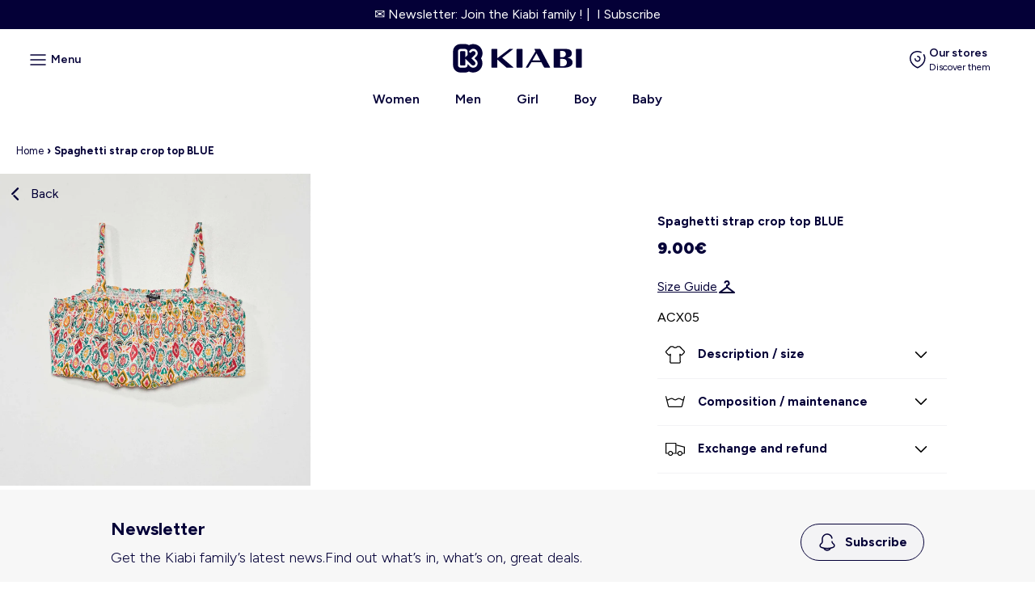

--- FILE ---
content_type: text/html; charset=utf-8
request_url: https://kiabi.com.mt/products/spaghetti-strap-crop-top-blue
body_size: 36570
content:
<!doctype html>
<html lang="en" >
  <head>
	
	
    <script id="pandectes-rules">   /* PANDECTES-GDPR: DO NOT MODIFY AUTO GENERATED CODE OF THIS SCRIPT */      window.PandectesSettings = {"store":{"id":73811853625,"plan":"basic","theme":"Ecommerce/Malte-Corpo","primaryLocale":"en","adminMode":false,"headless":false,"storefrontRootDomain":"","checkoutRootDomain":"","storefrontAccessToken":""},"tsPublished":1748415602,"declaration":{"showPurpose":false,"showProvider":false,"showDateGenerated":true},"language":{"unpublished":[],"languageMode":"Single","fallbackLanguage":"en","languageDetection":"browser","languagesSupported":[]},"texts":{"managed":{"headerText":{"en":"We respect your privacy"},"consentText":{"en":"This site uses cookies to guarantee you the best possible experience on our site."},"linkText":{"en":"Plus d'info."},"imprintText":{"en":"Imprint"},"googleLinkText":{"en":"Google's Privacy Terms"},"allowButtonText":{"en":"Agree"},"denyButtonText":{"en":"Decline"},"dismissButtonText":{"en":"Ok"},"leaveSiteButtonText":{"en":"Leave this site"},"preferencesButtonText":{"en":"Preferences"},"cookiePolicyText":{"en":"Cookie policy"},"preferencesPopupTitleText":{"en":"Manage consent preferences"},"preferencesPopupIntroText":{"en":"We use cookies to optimize website functionality, analyze the performance, and provide personalized experience to you. Some cookies are essential to make the website operate and function correctly. Those cookies cannot be disabled. In this window you can manage your preference of cookies."},"preferencesPopupSaveButtonText":{"en":"Save preferences"},"preferencesPopupCloseButtonText":{"en":"Close"},"preferencesPopupAcceptAllButtonText":{"en":"Accept all"},"preferencesPopupRejectAllButtonText":{"en":"Reject all"},"cookiesDetailsText":{"en":"Cookies details"},"preferencesPopupAlwaysAllowedText":{"en":"Always allowed"},"accessSectionParagraphText":{"en":"You have the right to request access to your data at any time."},"accessSectionTitleText":{"en":"Data portability"},"accessSectionAccountInfoActionText":{"en":"Personal data"},"accessSectionDownloadReportActionText":{"en":"Request export"},"accessSectionGDPRRequestsActionText":{"en":"Data subject requests"},"accessSectionOrdersRecordsActionText":{"en":"Orders"},"rectificationSectionParagraphText":{"en":"You have the right to request your data to be updated whenever you think it is appropriate."},"rectificationSectionTitleText":{"en":"Data Rectification"},"rectificationCommentPlaceholder":{"en":"Describe what you want to be updated"},"rectificationCommentValidationError":{"en":"Comment is required"},"rectificationSectionEditAccountActionText":{"en":"Request an update"},"erasureSectionTitleText":{"en":"Right to be forgotten"},"erasureSectionParagraphText":{"en":"You have the right to ask all your data to be erased. After that, you will no longer be able to access your account."},"erasureSectionRequestDeletionActionText":{"en":"Request personal data deletion"},"consentDate":{"en":"Consent date"},"consentId":{"en":"Consent ID"},"consentSectionChangeConsentActionText":{"en":"Change consent preference"},"consentSectionConsentedText":{"en":"You consented to the cookies policy of this website on"},"consentSectionNoConsentText":{"en":"You have not consented to the cookies policy of this website."},"consentSectionTitleText":{"en":"Your cookie consent"},"consentStatus":{"en":"Consent preference"},"confirmationFailureMessage":{"en":"Your request was not verified. Please try again and if problem persists, contact store owner for assistance"},"confirmationFailureTitle":{"en":"A problem occurred"},"confirmationSuccessMessage":{"en":"We will soon get back to you as to your request."},"confirmationSuccessTitle":{"en":"Your request is verified"},"guestsSupportEmailFailureMessage":{"en":"Your request was not submitted. Please try again and if problem persists, contact store owner for assistance."},"guestsSupportEmailFailureTitle":{"en":"A problem occurred"},"guestsSupportEmailPlaceholder":{"en":"E-mail address"},"guestsSupportEmailSuccessMessage":{"en":"If you are registered as a customer of this store, you will soon receive an email with instructions on how to proceed."},"guestsSupportEmailSuccessTitle":{"en":"Thank you for your request"},"guestsSupportEmailValidationError":{"en":"Email is not valid"},"guestsSupportInfoText":{"en":"Please login with your customer account to further proceed."},"submitButton":{"en":"Submit"},"submittingButton":{"en":"Submitting..."},"cancelButton":{"en":"Cancel"},"declIntroText":{"en":"We use cookies to optimize website functionality, analyze the performance, and provide personalized experience to you. Some cookies are essential to make the website operate and function correctly. Those cookies cannot be disabled. In this window you can manage your preference of cookies."},"declName":{"en":"Name"},"declPurpose":{"en":"Purpose"},"declType":{"en":"Type"},"declRetention":{"en":"Retention"},"declProvider":{"en":"Provider"},"declFirstParty":{"en":"First-party"},"declThirdParty":{"en":"Third-party"},"declSeconds":{"en":"seconds"},"declMinutes":{"en":"minutes"},"declHours":{"en":"hours"},"declDays":{"en":"days"},"declMonths":{"en":"months"},"declYears":{"en":"years"},"declSession":{"en":"Session"},"declDomain":{"en":"Domain"},"declPath":{"en":"Path"}},"categories":{"strictlyNecessaryCookiesTitleText":{"en":"Strictly necessary cookies"},"strictlyNecessaryCookiesDescriptionText":{"en":"These cookies are essential in order to enable you to move around the website and use its features, such as accessing secure areas of the website. The website cannot function properly without these cookies."},"functionalityCookiesTitleText":{"en":"Functional cookies"},"functionalityCookiesDescriptionText":{"en":"These cookies enable the site to provide enhanced functionality and personalisation. They may be set by us or by third party providers whose services we have added to our pages. If you do not allow these cookies then some or all of these services may not function properly."},"performanceCookiesTitleText":{"en":"Performance cookies"},"performanceCookiesDescriptionText":{"en":"These cookies enable us to monitor and improve the performance of our website. For example, they allow us to count visits, identify traffic sources and see which parts of the site are most popular."},"targetingCookiesTitleText":{"en":"Targeting cookies"},"targetingCookiesDescriptionText":{"en":"These cookies may be set through our site by our advertising partners. They may be used by those companies to build a profile of your interests and show you relevant adverts on other sites.    They do not store directly personal information, but are based on uniquely identifying your browser and internet device. If you do not allow these cookies, you will experience less targeted advertising."},"unclassifiedCookiesTitleText":{"en":"Unclassified cookies"},"unclassifiedCookiesDescriptionText":{"en":"Unclassified cookies are cookies that we are in the process of classifying, together with the providers of individual cookies."}},"auto":{}},"library":{"previewMode":false,"fadeInTimeout":0,"defaultBlocked":7,"showLink":true,"showImprintLink":false,"showGoogleLink":false,"enabled":true,"cookie":{"expiryDays":365,"secure":true},"dismissOnScroll":false,"dismissOnWindowClick":false,"dismissOnTimeout":false,"palette":{"popup":{"background":"#EDEFF5","backgroundForCalculations":{"a":1,"b":245,"g":239,"r":237},"text":"#838391"},"button":{"background":"transparent","backgroundForCalculations":{"a":1,"b":255,"g":255,"r":255},"text":"#040037","textForCalculation":{"a":1,"b":55,"g":0,"r":4},"border":"#040037"}},"content":{"href":"https://kiabi.com.mt/pages/privacy-policy","imprintHref":"/","close":"&#10005;","target":"_blank","logo":"<img class=\"cc-banner-logo\" style=\"max-height: 40px;\" src=\"https://cdn.shopify.com/s/files/1/0738/1185/3625/t/7/assets/pandectes-logo.png?v=1748415600\" alt=\"logo\" />"},"window":"<div role=\"dialog\" aria-live=\"polite\" aria-label=\"cookieconsent\" aria-describedby=\"cookieconsent:desc\" id=\"pandectes-banner\" class=\"cc-window-wrapper cc-bottom-wrapper\"><div class=\"pd-cookie-banner-window cc-window {{classes}}\"><!--googleoff: all-->{{children}}<!--googleon: all--></div></div>","compliance":{"opt-in":"<div class=\"cc-compliance cc-highlight\">{{allow}}</div>"},"type":"opt-in","layouts":{"basic":"{{logo}}{{messagelink}}{{compliance}}{{close}}"},"position":"bottom","theme":"wired","revokable":false,"animateRevokable":false,"revokableReset":false,"revokableLogoUrl":"https://cdn.shopify.com/s/files/1/0738/1185/3625/t/7/assets/pandectes-reopen-logo.png?v=1748415601","revokablePlacement":"bottom-left","revokableMarginHorizontal":15,"revokableMarginVertical":15,"static":false,"autoAttach":true,"hasTransition":true,"blacklistPage":[""],"elements":{"close":"<button aria-label=\"close\" type=\"button\" tabindex=\"0\" class=\"cc-close\">{{close}}</button>","dismiss":"<button type=\"button\" tabindex=\"0\" class=\"cc-btn cc-btn-decision cc-dismiss\">{{dismiss}}</button>","allow":"<button type=\"button\" tabindex=\"0\" class=\"cc-btn cc-btn-decision cc-allow\">{{allow}}</button>","deny":"<button type=\"button\" tabindex=\"0\" class=\"cc-btn cc-btn-decision cc-deny\">{{deny}}</button>","preferences":"<button tabindex=\"0\" type=\"button\" class=\"cc-btn cc-settings\" onclick=\"Pandectes.fn.openPreferences()\">{{preferences}}</button>"}},"geolocation":{"brOnly":false,"caOnly":false,"euOnly":false,"jpOnly":false,"thOnly":false,"canadaOnly":false,"globalVisibility":true},"dsr":{"guestsSupport":false,"accessSectionDownloadReportAuto":false},"banner":{"resetTs":1684332827,"extraCss":"        .cc-banner-logo {max-width: 24em!important;}    @media(min-width: 768px) {.cc-window.cc-floating{max-width: 24em!important;width: 24em!important;}}    .cc-message, .pd-cookie-banner-window .cc-header, .cc-logo {text-align: left}    .cc-window-wrapper{z-index: 2147483647;}    .cc-window{z-index: 2147483647;font-family: inherit;}    .pd-cookie-banner-window .cc-header{font-family: inherit;}    .pd-cp-ui{font-family: inherit; background-color: #EDEFF5;color:#838391;}    button.pd-cp-btn, a.pd-cp-btn{}    input + .pd-cp-preferences-slider{background-color: rgba(131, 131, 145, 0.3)}    .pd-cp-scrolling-section::-webkit-scrollbar{background-color: rgba(131, 131, 145, 0.3)}    input:checked + .pd-cp-preferences-slider{background-color: rgba(131, 131, 145, 1)}    .pd-cp-scrolling-section::-webkit-scrollbar-thumb {background-color: rgba(131, 131, 145, 1)}    .pd-cp-ui-close{color:#838391;}    .pd-cp-preferences-slider:before{background-color: #EDEFF5}    .pd-cp-title:before {border-color: #838391!important}    .pd-cp-preferences-slider{background-color:#838391}    .pd-cp-toggle{color:#838391!important}    @media(max-width:699px) {.pd-cp-ui-close-top svg {fill: #838391}}    .pd-cp-toggle:hover,.pd-cp-toggle:visited,.pd-cp-toggle:active{color:#838391!important}    .pd-cookie-banner-window {box-shadow: 0 0 18px rgb(0 0 0 / 20%);}  ","customJavascript":{},"showPoweredBy":false,"logoHeight":40,"hybridStrict":false,"cookiesBlockedByDefault":"7","isActive":true,"implicitSavePreferences":false,"cookieIcon":false,"blockBots":false,"showCookiesDetails":true,"hasTransition":true,"blockingPage":false,"showOnlyLandingPage":false,"leaveSiteUrl":"https://www.google.com","linkRespectStoreLang":false},"cookies":{"0":[{"name":"localization","type":"http","domain":"kiabi.com.mt","path":"/","provider":"Shopify","firstParty":true,"retention":"1 year(s)","expires":1,"unit":"declYears","purpose":{"en":"Shopify store localization"}},{"name":"_cmp_a","type":"http","domain":".kiabi.com.mt","path":"/","provider":"Shopify","firstParty":true,"retention":"24 hour(s)","expires":24,"unit":"declHours","purpose":{"en":"Used for managing customer privacy settings."}},{"name":"secure_customer_sig","type":"http","domain":"kiabi.com.mt","path":"/","provider":"Shopify","firstParty":true,"retention":"1 year(s)","expires":1,"unit":"declYears","purpose":{"en":"Used in connection with customer login."}},{"name":"_secure_session_id","type":"http","domain":"kiabi.com.mt","path":"/","provider":"Shopify","firstParty":true,"retention":"24 hour(s)","expires":24,"unit":"declHours","purpose":{"en":"Used in connection with navigation through a storefront."}},{"name":"keep_alive","type":"http","domain":"kiabi.com.mt","path":"/","provider":"Shopify","firstParty":true,"retention":"30 minute(s)","expires":30,"unit":"declMinutes","purpose":{"en":"Used in connection with buyer localization."}}],"1":[],"2":[{"name":"_landing_page","type":"http","domain":".kiabi.com.mt","path":"/","provider":"Shopify","firstParty":true,"retention":"14 day(s)","expires":14,"unit":"declDays","purpose":{"en":"Tracks landing pages."}},{"name":"_s","type":"http","domain":".kiabi.com.mt","path":"/","provider":"Shopify","firstParty":true,"retention":"30 minute(s)","expires":30,"unit":"declMinutes","purpose":{"en":"Shopify analytics."}},{"name":"_shopify_sa_t","type":"http","domain":".kiabi.com.mt","path":"/","provider":"Shopify","firstParty":true,"retention":"30 minute(s)","expires":30,"unit":"declMinutes","purpose":{"en":"Shopify analytics relating to marketing & referrals."}},{"name":"_shopify_y","type":"http","domain":".kiabi.com.mt","path":"/","provider":"Shopify","firstParty":true,"retention":"1 year(s)","expires":1,"unit":"declYears","purpose":{"en":"Shopify analytics."}},{"name":"_y","type":"http","domain":".kiabi.com.mt","path":"/","provider":"Shopify","firstParty":true,"retention":"1 year(s)","expires":1,"unit":"declYears","purpose":{"en":"Shopify analytics."}},{"name":"_orig_referrer","type":"http","domain":".kiabi.com.mt","path":"/","provider":"Shopify","firstParty":true,"retention":"14 day(s)","expires":14,"unit":"declDays","purpose":{"en":"Tracks landing pages."}},{"name":"_shopify_s","type":"http","domain":".kiabi.com.mt","path":"/","provider":"Shopify","firstParty":true,"retention":"30 minute(s)","expires":30,"unit":"declMinutes","purpose":{"en":"Shopify analytics."}},{"name":"_shopify_sa_p","type":"http","domain":".kiabi.com.mt","path":"/","provider":"Shopify","firstParty":true,"retention":"30 minute(s)","expires":30,"unit":"declMinutes","purpose":{"en":"Shopify analytics relating to marketing & referrals."}}],"4":[],"8":[]},"blocker":{"isActive":false,"googleConsentMode":{"id":"","analyticsId":"","isActive":false,"adStorageCategory":4,"analyticsStorageCategory":2,"personalizationStorageCategory":1,"functionalityStorageCategory":1,"customEvent":true,"securityStorageCategory":0,"redactData":true,"urlPassthrough":false},"facebookPixel":{"id":"","isActive":false,"ldu":false},"microsoft":{},"rakuten":{"isActive":false,"cmp":false,"ccpa":false},"gpcIsActive":false,"defaultBlocked":7,"patterns":{"whiteList":[],"blackList":{"1":[],"2":[],"4":[],"8":[]},"iframesWhiteList":[],"iframesBlackList":{"1":[],"2":[],"4":[],"8":[]},"beaconsWhiteList":[],"beaconsBlackList":{"1":[],"2":[],"4":[],"8":[]}}}}      !function(){"use strict";window.PandectesRules=window.PandectesRules||{},window.PandectesRules.manualBlacklist={1:[],2:[],4:[]},window.PandectesRules.blacklistedIFrames={1:[],2:[],4:[]},window.PandectesRules.blacklistedCss={1:[],2:[],4:[]},window.PandectesRules.blacklistedBeacons={1:[],2:[],4:[]};var e="javascript/blocked";function t(e){return new RegExp(e.replace(/[/\\.+?$()]/g,"\\$&").replace("*","(.*)"))}var n=function(e){var t=arguments.length>1&&void 0!==arguments[1]?arguments[1]:"log";new URLSearchParams(window.location.search).get("log")&&console[t]("PandectesRules: ".concat(e))};function a(e){var t=document.createElement("script");t.async=!0,t.src=e,document.head.appendChild(t)}function r(e,t){var n=Object.keys(e);if(Object.getOwnPropertySymbols){var a=Object.getOwnPropertySymbols(e);t&&(a=a.filter((function(t){return Object.getOwnPropertyDescriptor(e,t).enumerable}))),n.push.apply(n,a)}return n}function o(e){for(var t=1;t<arguments.length;t++){var n=null!=arguments[t]?arguments[t]:{};t%2?r(Object(n),!0).forEach((function(t){s(e,t,n[t])})):Object.getOwnPropertyDescriptors?Object.defineProperties(e,Object.getOwnPropertyDescriptors(n)):r(Object(n)).forEach((function(t){Object.defineProperty(e,t,Object.getOwnPropertyDescriptor(n,t))}))}return e}function i(e){var t=function(e,t){if("object"!=typeof e||!e)return e;var n=e[Symbol.toPrimitive];if(void 0!==n){var a=n.call(e,t||"default");if("object"!=typeof a)return a;throw new TypeError("@@toPrimitive must return a primitive value.")}return("string"===t?String:Number)(e)}(e,"string");return"symbol"==typeof t?t:t+""}function s(e,t,n){return(t=i(t))in e?Object.defineProperty(e,t,{value:n,enumerable:!0,configurable:!0,writable:!0}):e[t]=n,e}function c(e,t){return function(e){if(Array.isArray(e))return e}(e)||function(e,t){var n=null==e?null:"undefined"!=typeof Symbol&&e[Symbol.iterator]||e["@@iterator"];if(null!=n){var a,r,o,i,s=[],c=!0,l=!1;try{if(o=(n=n.call(e)).next,0===t){if(Object(n)!==n)return;c=!1}else for(;!(c=(a=o.call(n)).done)&&(s.push(a.value),s.length!==t);c=!0);}catch(e){l=!0,r=e}finally{try{if(!c&&null!=n.return&&(i=n.return(),Object(i)!==i))return}finally{if(l)throw r}}return s}}(e,t)||d(e,t)||function(){throw new TypeError("Invalid attempt to destructure non-iterable instance.\nIn order to be iterable, non-array objects must have a [Symbol.iterator]() method.")}()}function l(e){return function(e){if(Array.isArray(e))return u(e)}(e)||function(e){if("undefined"!=typeof Symbol&&null!=e[Symbol.iterator]||null!=e["@@iterator"])return Array.from(e)}(e)||d(e)||function(){throw new TypeError("Invalid attempt to spread non-iterable instance.\nIn order to be iterable, non-array objects must have a [Symbol.iterator]() method.")}()}function d(e,t){if(e){if("string"==typeof e)return u(e,t);var n=Object.prototype.toString.call(e).slice(8,-1);return"Object"===n&&e.constructor&&(n=e.constructor.name),"Map"===n||"Set"===n?Array.from(e):"Arguments"===n||/^(?:Ui|I)nt(?:8|16|32)(?:Clamped)?Array$/.test(n)?u(e,t):void 0}}function u(e,t){(null==t||t>e.length)&&(t=e.length);for(var n=0,a=new Array(t);n<t;n++)a[n]=e[n];return a}var f=window.PandectesRulesSettings||window.PandectesSettings,g=!(void 0===window.dataLayer||!Array.isArray(window.dataLayer)||!window.dataLayer.some((function(e){return"pandectes_full_scan"===e.event}))),p=function(){var e,t=arguments.length>0&&void 0!==arguments[0]?arguments[0]:"_pandectes_gdpr",n=("; "+document.cookie).split("; "+t+"=");if(n.length<2)e={};else{var a=n.pop().split(";");e=window.atob(a.shift())}var r=function(e){try{return JSON.parse(e)}catch(e){return!1}}(e);return!1!==r?r:e}(),y=f.banner.isActive,h=f.blocker,w=h.defaultBlocked,v=h.patterns,m=p&&null!==p.preferences&&void 0!==p.preferences?p.preferences:null,b=g?0:y?null===m?w:m:0,_={1:!(1&b),2:!(2&b),4:!(4&b)},k=v.blackList,S=v.whiteList,L=v.iframesBlackList,C=v.iframesWhiteList,A=v.beaconsBlackList,P=v.beaconsWhiteList,O={blackList:[],whiteList:[],iframesBlackList:{1:[],2:[],4:[],8:[]},iframesWhiteList:[],beaconsBlackList:{1:[],2:[],4:[],8:[]},beaconsWhiteList:[]};[1,2,4].map((function(e){var n;_[e]||((n=O.blackList).push.apply(n,l(k[e].length?k[e].map(t):[])),O.iframesBlackList[e]=L[e].length?L[e].map(t):[],O.beaconsBlackList[e]=A[e].length?A[e].map(t):[])})),O.whiteList=S.length?S.map(t):[],O.iframesWhiteList=C.length?C.map(t):[],O.beaconsWhiteList=P.length?P.map(t):[];var E={scripts:[],iframes:{1:[],2:[],4:[]},beacons:{1:[],2:[],4:[]},css:{1:[],2:[],4:[]}},I=function(t,n){return t&&(!n||n!==e)&&(!O.blackList||O.blackList.some((function(e){return e.test(t)})))&&(!O.whiteList||O.whiteList.every((function(e){return!e.test(t)})))},j=function(e,t){var n=O.iframesBlackList[t],a=O.iframesWhiteList;return e&&(!n||n.some((function(t){return t.test(e)})))&&(!a||a.every((function(t){return!t.test(e)})))},B=function(e,t){var n=O.beaconsBlackList[t],a=O.beaconsWhiteList;return e&&(!n||n.some((function(t){return t.test(e)})))&&(!a||a.every((function(t){return!t.test(e)})))},T=new MutationObserver((function(e){for(var t=0;t<e.length;t++)for(var n=e[t].addedNodes,a=0;a<n.length;a++){var r=n[a],o=r.dataset&&r.dataset.cookiecategory;if(1===r.nodeType&&"LINK"===r.tagName){var i=r.dataset&&r.dataset.href;if(i&&o)switch(o){case"functionality":case"C0001":E.css[1].push(i);break;case"performance":case"C0002":E.css[2].push(i);break;case"targeting":case"C0003":E.css[4].push(i)}}}})),R=new MutationObserver((function(t){for(var a=0;a<t.length;a++)for(var r=t[a].addedNodes,o=function(){var t=r[i],a=t.src||t.dataset&&t.dataset.src,o=t.dataset&&t.dataset.cookiecategory;if(1===t.nodeType&&"IFRAME"===t.tagName){if(a){var s=!1;j(a,1)||"functionality"===o||"C0001"===o?(s=!0,E.iframes[1].push(a)):j(a,2)||"performance"===o||"C0002"===o?(s=!0,E.iframes[2].push(a)):(j(a,4)||"targeting"===o||"C0003"===o)&&(s=!0,E.iframes[4].push(a)),s&&(t.removeAttribute("src"),t.setAttribute("data-src",a))}}else if(1===t.nodeType&&"IMG"===t.tagName){if(a){var c=!1;B(a,1)?(c=!0,E.beacons[1].push(a)):B(a,2)?(c=!0,E.beacons[2].push(a)):B(a,4)&&(c=!0,E.beacons[4].push(a)),c&&(t.removeAttribute("src"),t.setAttribute("data-src",a))}}else if(1===t.nodeType&&"SCRIPT"===t.tagName){var l=t.type,d=!1;if(I(a,l)?(n("rule blocked: ".concat(a)),d=!0):a&&o?n("manually blocked @ ".concat(o,": ").concat(a)):o&&n("manually blocked @ ".concat(o,": inline code")),d){E.scripts.push([t,l]),t.type=e;t.addEventListener("beforescriptexecute",(function n(a){t.getAttribute("type")===e&&a.preventDefault(),t.removeEventListener("beforescriptexecute",n)})),t.parentElement&&t.parentElement.removeChild(t)}}},i=0;i<r.length;i++)o()})),D=document.createElement,z={src:Object.getOwnPropertyDescriptor(HTMLScriptElement.prototype,"src"),type:Object.getOwnPropertyDescriptor(HTMLScriptElement.prototype,"type")};window.PandectesRules.unblockCss=function(e){var t=E.css[e]||[];t.length&&n("Unblocking CSS for ".concat(e)),t.forEach((function(e){var t=document.querySelector('link[data-href^="'.concat(e,'"]'));t.removeAttribute("data-href"),t.href=e})),E.css[e]=[]},window.PandectesRules.unblockIFrames=function(e){var t=E.iframes[e]||[];t.length&&n("Unblocking IFrames for ".concat(e)),O.iframesBlackList[e]=[],t.forEach((function(e){var t=document.querySelector('iframe[data-src^="'.concat(e,'"]'));t.removeAttribute("data-src"),t.src=e})),E.iframes[e]=[]},window.PandectesRules.unblockBeacons=function(e){var t=E.beacons[e]||[];t.length&&n("Unblocking Beacons for ".concat(e)),O.beaconsBlackList[e]=[],t.forEach((function(e){var t=document.querySelector('img[data-src^="'.concat(e,'"]'));t.removeAttribute("data-src"),t.src=e})),E.beacons[e]=[]},window.PandectesRules.unblockInlineScripts=function(e){var t=1===e?"functionality":2===e?"performance":"targeting",a=document.querySelectorAll('script[type="javascript/blocked"][data-cookiecategory="'.concat(t,'"]'));n("unblockInlineScripts: ".concat(a.length," in ").concat(t)),a.forEach((function(e){var t=document.createElement("script");t.type="text/javascript",e.hasAttribute("src")?t.src=e.getAttribute("src"):t.textContent=e.textContent,document.head.appendChild(t),e.parentNode.removeChild(e)}))},window.PandectesRules.unblockInlineCss=function(e){var t=1===e?"functionality":2===e?"performance":"targeting",a=document.querySelectorAll('link[data-cookiecategory="'.concat(t,'"]'));n("unblockInlineCss: ".concat(a.length," in ").concat(t)),a.forEach((function(e){e.href=e.getAttribute("data-href")}))},window.PandectesRules.unblock=function(e){e.length<1?(O.blackList=[],O.whiteList=[],O.iframesBlackList=[],O.iframesWhiteList=[]):(O.blackList&&(O.blackList=O.blackList.filter((function(t){return e.every((function(e){return"string"==typeof e?!t.test(e):e instanceof RegExp?t.toString()!==e.toString():void 0}))}))),O.whiteList&&(O.whiteList=[].concat(l(O.whiteList),l(e.map((function(e){if("string"==typeof e){var n=".*"+t(e)+".*";if(O.whiteList.every((function(e){return e.toString()!==n.toString()})))return new RegExp(n)}else if(e instanceof RegExp&&O.whiteList.every((function(t){return t.toString()!==e.toString()})))return e;return null})).filter(Boolean)))));var a=0;l(E.scripts).forEach((function(e,t){var n=c(e,2),r=n[0],o=n[1];if(function(e){var t=e.getAttribute("src");return O.blackList&&O.blackList.every((function(e){return!e.test(t)}))||O.whiteList&&O.whiteList.some((function(e){return e.test(t)}))}(r)){for(var i=document.createElement("script"),s=0;s<r.attributes.length;s++){var l=r.attributes[s];"src"!==l.name&&"type"!==l.name&&i.setAttribute(l.name,r.attributes[s].value)}i.setAttribute("src",r.src),i.setAttribute("type",o||"application/javascript"),document.head.appendChild(i),E.scripts.splice(t-a,1),a++}})),0==O.blackList.length&&0===O.iframesBlackList[1].length&&0===O.iframesBlackList[2].length&&0===O.iframesBlackList[4].length&&0===O.beaconsBlackList[1].length&&0===O.beaconsBlackList[2].length&&0===O.beaconsBlackList[4].length&&(n("Disconnecting observers"),R.disconnect(),T.disconnect())};var N=f.store,x=N.adminMode,M=N.headless,U=N.storefrontRootDomain,F=N.checkoutRootDomain,q=N.storefrontAccessToken,W=f.banner.isActive,H=f.blocker.defaultBlocked;function G(e){if(window.Shopify&&window.Shopify.customerPrivacy)e();else{var t=null;window.Shopify&&window.Shopify.loadFeatures&&window.Shopify.trackingConsent?e():t=setInterval((function(){window.Shopify&&window.Shopify.loadFeatures&&(clearInterval(t),window.Shopify.loadFeatures([{name:"consent-tracking-api",version:"0.1"}],(function(t){t?n("Shopify.customerPrivacy API - failed to load"):(n("shouldShowBanner() -> ".concat(window.Shopify.trackingConsent.shouldShowBanner()," | saleOfDataRegion() -> ").concat(window.Shopify.trackingConsent.saleOfDataRegion())),e())})))}),10)}}W&&G((function(){!function(){var e=window.Shopify.trackingConsent;if(!1!==e.shouldShowBanner()||null!==m||7!==H)try{var t=x&&!(window.Shopify&&window.Shopify.AdminBarInjector),a={preferences:!(1&b)||g||t,analytics:!(2&b)||g||t,marketing:!(4&b)||g||t};M&&(a.headlessStorefront=!0,a.storefrontRootDomain=null!=U&&U.length?U:window.location.hostname,a.checkoutRootDomain=null!=F&&F.length?F:"checkout.".concat(window.location.hostname),a.storefrontAccessToken=null!=q&&q.length?q:""),e.firstPartyMarketingAllowed()===a.marketing&&e.analyticsProcessingAllowed()===a.analytics&&e.preferencesProcessingAllowed()===a.preferences||e.setTrackingConsent(a,(function(e){e&&e.error?n("Shopify.customerPrivacy API - failed to setTrackingConsent"):n("setTrackingConsent(".concat(JSON.stringify(a),")"))}))}catch(e){n("Shopify.customerPrivacy API - exception")}}(),function(){if(M){var e=window.Shopify.trackingConsent,t=e.currentVisitorConsent();if(navigator.globalPrivacyControl&&""===t.sale_of_data){var a={sale_of_data:!1,headlessStorefront:!0};a.storefrontRootDomain=null!=U&&U.length?U:window.location.hostname,a.checkoutRootDomain=null!=F&&F.length?F:"checkout.".concat(window.location.hostname),a.storefrontAccessToken=null!=q&&q.length?q:"",e.setTrackingConsent(a,(function(e){e&&e.error?n("Shopify.customerPrivacy API - failed to setTrackingConsent({".concat(JSON.stringify(a),")")):n("setTrackingConsent(".concat(JSON.stringify(a),")"))}))}}}()}));var J=["AT","BE","BG","HR","CY","CZ","DK","EE","FI","FR","DE","GR","HU","IE","IT","LV","LT","LU","MT","NL","PL","PT","RO","SK","SI","ES","SE","GB","LI","NO","IS"],V="[Pandectes :: Google Consent Mode debug]:";function K(){var e=arguments.length<=0?void 0:arguments[0],t=arguments.length<=1?void 0:arguments[1],n=arguments.length<=2?void 0:arguments[2];if("consent"!==e)return"config"===e?"config":void 0;var a=n.ad_storage,r=n.ad_user_data,o=n.ad_personalization,i=n.functionality_storage,s=n.analytics_storage,c=n.personalization_storage,l={Command:e,Mode:t,ad_storage:a,ad_user_data:r,ad_personalization:o,functionality_storage:i,analytics_storage:s,personalization_storage:c,security_storage:n.security_storage};return console.table(l),"default"===t&&("denied"===a&&"denied"===r&&"denied"===o&&"denied"===i&&"denied"===s&&"denied"===c||console.warn("".concat(V,' all types in a "default" command should be set to "denied" except for security_storage that should be set to "granted"'))),t}var Z=!1,$=!1;function Y(e){e&&("default"===e?(Z=!0,$&&console.warn("".concat(V,' "default" command was sent but there was already an "update" command before it.'))):"update"===e?($=!0,Z||console.warn("".concat(V,' "update" command was sent but there was no "default" command before it.'))):"config"===e&&(Z||console.warn("".concat(V,' a tag read consent state before a "default" command was sent.'))))}var Q=f.banner,X=Q.isActive,ee=Q.hybridStrict,te=f.geolocation,ne=te.caOnly,ae=void 0!==ne&&ne,re=te.euOnly,oe=void 0!==re&&re,ie=te.brOnly,se=void 0!==ie&&ie,ce=te.jpOnly,le=void 0!==ce&&ce,de=te.thOnly,ue=void 0!==de&&de,fe=te.chOnly,ge=void 0!==fe&&fe,pe=te.zaOnly,ye=void 0!==pe&&pe,he=te.canadaOnly,we=void 0!==he&&he,ve=te.globalVisibility,me=void 0===ve||ve,be=f.blocker,_e=be.defaultBlocked,ke=void 0===_e?7:_e,Se=be.googleConsentMode,Le=Se.isActive,Ce=Se.customEvent,Ae=Se.id,Pe=void 0===Ae?"":Ae,Oe=Se.analyticsId,Ee=void 0===Oe?"":Oe,Ie=Se.adwordsId,je=void 0===Ie?"":Ie,Be=Se.redactData,Te=Se.urlPassthrough,Re=Se.adStorageCategory,De=Se.analyticsStorageCategory,ze=Se.functionalityStorageCategory,Ne=Se.personalizationStorageCategory,xe=Se.securityStorageCategory,Me=Se.dataLayerProperty,Ue=void 0===Me?"dataLayer":Me,Fe=Se.waitForUpdate,qe=void 0===Fe?0:Fe,We=Se.useNativeChannel,He=void 0!==We&&We,Ge=Se.debugMode,Je=void 0!==Ge&&Ge;function Ve(){window[Ue].push(arguments)}window[Ue]=window[Ue]||[];var Ke,Ze,$e={hasInitialized:!1,useNativeChannel:!1,ads_data_redaction:!1,url_passthrough:!1,data_layer_property:"dataLayer",storage:{ad_storage:"granted",ad_user_data:"granted",ad_personalization:"granted",analytics_storage:"granted",functionality_storage:"granted",personalization_storage:"granted",security_storage:"granted"}};if(X&&Le){Je&&(Ke=Ue||"dataLayer",window[Ke].forEach((function(e){Y(K.apply(void 0,l(e)))})),window[Ke].push=function(){for(var e=arguments.length,t=new Array(e),n=0;n<e;n++)t[n]=arguments[n];return Y(K.apply(void 0,l(t[0]))),Array.prototype.push.apply(this,t)});var Ye=ke&Re?"denied":"granted",Qe=ke&De?"denied":"granted",Xe=ke&ze?"denied":"granted",et=ke&Ne?"denied":"granted",tt=ke&xe?"denied":"granted";$e.hasInitialized=!0,$e.useNativeChannel=He,$e.url_passthrough=Te,$e.ads_data_redaction="denied"===Ye&&Be,$e.storage.ad_storage=Ye,$e.storage.ad_user_data=Ye,$e.storage.ad_personalization=Ye,$e.storage.analytics_storage=Qe,$e.storage.functionality_storage=Xe,$e.storage.personalization_storage=et,$e.storage.security_storage=tt,$e.data_layer_property=Ue||"dataLayer",Ve("set","developer_id.dMTZkMj",!0),$e.ads_data_redaction&&Ve("set","ads_data_redaction",$e.ads_data_redaction),$e.url_passthrough&&Ve("set","url_passthrough",$e.url_passthrough),function(){var e=b!==ke?{wait_for_update:qe||500}:qe?{wait_for_update:qe}:{};me&&!ee?Ve("consent","default",o(o({},$e.storage),e)):(Ve("consent","default",o(o(o({},$e.storage),e),{},{region:[].concat(l(oe||ee?J:[]),l(ae&&!ee?["US-CA","US-VA","US-CT","US-UT","US-CO"]:[]),l(se&&!ee?["BR"]:[]),l(le&&!ee?["JP"]:[]),l(we&&!ee?["CA"]:[]),l(ue&&!ee?["TH"]:[]),l(ge&&!ee?["CH"]:[]),l(ye&&!ee?["ZA"]:[]))})),Ve("consent","default",{ad_storage:"granted",ad_user_data:"granted",ad_personalization:"granted",analytics_storage:"granted",functionality_storage:"granted",personalization_storage:"granted",security_storage:"granted"}));if(null!==m){var t=b&Re?"denied":"granted",n=b&De?"denied":"granted",r=b&ze?"denied":"granted",i=b&Ne?"denied":"granted",s=b&xe?"denied":"granted";$e.storage.ad_storage=t,$e.storage.ad_user_data=t,$e.storage.ad_personalization=t,$e.storage.analytics_storage=n,$e.storage.functionality_storage=r,$e.storage.personalization_storage=i,$e.storage.security_storage=s,Ve("consent","update",$e.storage)}(Pe.length||Ee.length||je.length)&&(window[$e.data_layer_property].push({"pandectes.start":(new Date).getTime(),event:"pandectes-rules.min.js"}),(Ee.length||je.length)&&Ve("js",new Date));var c="https://www.googletagmanager.com";if(Pe.length){var d=Pe.split(",");window[$e.data_layer_property].push({"gtm.start":(new Date).getTime(),event:"gtm.js"});for(var u=0;u<d.length;u++){var f="dataLayer"!==$e.data_layer_property?"&l=".concat($e.data_layer_property):"";a("".concat(c,"/gtm.js?id=").concat(d[u].trim()).concat(f))}}if(Ee.length)for(var g=Ee.split(","),p=0;p<g.length;p++){var y=g[p].trim();y.length&&(a("".concat(c,"/gtag/js?id=").concat(y)),Ve("config",y,{send_page_view:!1}))}if(je.length)for(var h=je.split(","),w=0;w<h.length;w++){var v=h[w].trim();v.length&&(a("".concat(c,"/gtag/js?id=").concat(v)),Ve("config",v,{allow_enhanced_conversions:!0}))}}()}X&&Ce&&(Ze=b,G((function(){var e=Ze;if(null==m&&ee){var t=window.Shopify.customerPrivacy.getRegion();if(t){var n=t.substr(0,2);e=J.includes(n)?7:0}}var a={event:"Pandectes_Consent_Update",pandectes_status:7===e?"deny":0===e?"allow":"mixed",pandectes_categories:{C0000:"allow",C0001:1&e?"deny":"allow",C0002:2&e?"deny":"allow",C0003:4&e?"deny":"allow"}};window[Ue].push(a),null!==m&&function(e){if(window.Shopify&&window.Shopify.analytics)e();else{var t=null;window.Shopify&&window.Shopify.analytics?e():t=setInterval((function(){window.Shopify&&window.Shopify.analytics&&(clearInterval(t),e())}),10)}}((function(){window.Shopify.analytics.publish("Pandectes_Consent_Update",a)}))})));var nt=f.blocker,at=nt.klaviyoIsActive,rt=nt.googleConsentMode.adStorageCategory;at&&window.addEventListener("PandectesEvent_OnConsent",(function(e){var t=e.detail.preferences;if(null!=t){var n=t&rt?"denied":"granted";void 0!==window.klaviyo&&window.klaviyo.isIdentified()&&window.klaviyo.push(["identify",{ad_personalization:n,ad_user_data:n}])}})),f.banner.revokableTrigger&&(window.onload=function(){document.querySelectorAll('[href*="#reopenBanner"]').forEach((function(e){e.onclick=function(e){e.preventDefault(),window.Pandectes.fn.revokeConsent()}}))});var ot=f.banner.isActive,it=f.blocker,st=it.defaultBlocked,ct=void 0===st?7:st,lt=it.microsoft,dt=lt.isActive,ut=lt.uetTags,ft=lt.dataLayerProperty,gt=void 0===ft?"uetq":ft,pt={hasInitialized:!1,data_layer_property:"uetq",storage:{ad_storage:"granted"}};if(ot&&dt){if(function(e,t,n){var a=new Date;a.setTime(a.getTime()+24*n*60*60*1e3);var r="expires="+a.toUTCString();document.cookie="".concat(e,"=").concat(t,"; ").concat(r,"; path=/; secure; samesite=strict")}("_uetmsdns","0",365),ut.length)for(var yt=ut.split(","),ht=0;ht<yt.length;ht++)yt[ht].trim().length&&mt(yt[ht]);var wt=4&ct?"denied":"granted";if(pt.hasInitialized=!0,pt.storage.ad_storage=wt,window[gt]=window[gt]||[],window[gt].push("consent","default",pt.storage),null!==m){var vt=4&b?"denied":"granted";pt.storage.ad_storage=vt,window[gt].push("consent","update",pt.storage)}}function mt(e){var t=document.createElement("script");t.type="text/javascript",t.src="//bat.bing.com/bat.js",t.onload=function(){var t={ti:e,cookieFlags:"SameSite=None;Secure"};t.q=window[gt],window[gt]=new UET(t),window[gt].push("pageLoad")},document.head.appendChild(t)}window.PandectesRules.gcm=$e;var bt=f.banner.isActive,_t=f.blocker.isActive;n("Prefs: ".concat(b," | Banner: ").concat(bt?"on":"off"," | Blocker: ").concat(_t?"on":"off"));var kt=null===m&&/\/checkouts\//.test(window.location.pathname);0!==b&&!1===g&&_t&&!kt&&(n("Blocker will execute"),document.createElement=function(){for(var t=arguments.length,n=new Array(t),a=0;a<t;a++)n[a]=arguments[a];if("script"!==n[0].toLowerCase())return D.bind?D.bind(document).apply(void 0,n):D;var r=D.bind(document).apply(void 0,n);try{Object.defineProperties(r,{src:o(o({},z.src),{},{set:function(t){I(t,r.type)&&z.type.set.call(this,e),z.src.set.call(this,t)}}),type:o(o({},z.type),{},{get:function(){var t=z.type.get.call(this);return t===e||I(this.src,t)?null:t},set:function(t){var n=I(r.src,r.type)?e:t;z.type.set.call(this,n)}})}),r.setAttribute=function(t,n){if("type"===t){var a=I(r.src,r.type)?e:n;z.type.set.call(r,a)}else"src"===t?(I(n,r.type)&&z.type.set.call(r,e),z.src.set.call(r,n)):HTMLScriptElement.prototype.setAttribute.call(r,t,n)}}catch(e){console.warn("Yett: unable to prevent script execution for script src ",r.src,".\n",'A likely cause would be because you are using a third-party browser extension that monkey patches the "document.createElement" function.')}return r},R.observe(document.documentElement,{childList:!0,subtree:!0}),T.observe(document.documentElement,{childList:!0,subtree:!0}))}();
</script>
    <meta charset="utf-8">
    <meta http-equiv="X-UA-Compatible" content="IE=edge">
    <meta name="viewport" content="width=device-width,initial-scale=1">
    <meta name="theme-color" content="">

    <link rel="canonical" href="https://kiabi.com.mt/products/spaghetti-strap-crop-top-blue">
    <link
      rel="preconnect"
      href="https://cdn.shopify.com"
      crossorigin>
      <link rel="preconnect" href="https://fonts.googleapis.com">
      <link rel="preconnect" href="https://fonts.gstatic.com" crossorigin>
      <link href="https://fonts.googleapis.com/css2?family=Figtree:ital,wght@0,300..900;1,300..900&family=Inter:ital,opsz,wght@0,14..32,100..900;1,14..32,100..900&display=swap" rel="stylesheet"><link
        rel="icon"
        type="image/png"
        href="//kiabi.com.mt/cdn/shop/files/favicon-kiabi_2abcd5d7-ccbb-4f09-bd86-1ebe702b1d8d.png?crop=center&height=32&v=1764054207&width=32"><link rel="preconnect" href="https://fonts.shopifycdn.com" crossorigin><title>
      Spaghetti strap crop top BLUE

        &ndash; Kiabi Malte</title>

    
      <meta name="description" content="ACX05">
    

    

<meta property="og:site_name" content="Kiabi Malte">
<meta property="og:url" content="https://kiabi.com.mt/products/spaghetti-strap-crop-top-blue">
<meta property="og:title" content="Spaghetti strap crop top BLUE">
<meta property="og:type" content="product">
<meta property="og:description" content="ACX05"><meta property="og:image" content="http://kiabi.com.mt/cdn/shop/products/ACX05_1_ZC1.jpg?v=1689847936">
  <meta property="og:image:secure_url" content="https://kiabi.com.mt/cdn/shop/products/ACX05_1_ZC1.jpg?v=1689847936">
  <meta property="og:image:width" content="2000">
  <meta property="og:image:height" content="2000"><meta property="og:price:amount" content="9.00">
  <meta property="og:price:currency" content="EUR"><meta name="twitter:card" content="summary_large_image">
<meta name="twitter:title" content="Spaghetti strap crop top BLUE">
<meta name="twitter:description" content="ACX05">


    <script>window.performance && window.performance.mark && window.performance.mark('shopify.content_for_header.start');</script><meta id="shopify-digital-wallet" name="shopify-digital-wallet" content="/73811853625/digital_wallets/dialog">
<meta name="shopify-checkout-api-token" content="910eeda753a70f326062c9dcf845e0a6">
<meta id="in-context-paypal-metadata" data-shop-id="73811853625" data-venmo-supported="false" data-environment="production" data-locale="en_US" data-paypal-v4="true" data-currency="EUR">
<link rel="alternate" type="application/json+oembed" href="https://kiabi.com.mt/products/spaghetti-strap-crop-top-blue.oembed">
<script async="async" src="/checkouts/internal/preloads.js?locale=en-FR"></script>
<script id="shopify-features" type="application/json">{"accessToken":"910eeda753a70f326062c9dcf845e0a6","betas":["rich-media-storefront-analytics"],"domain":"kiabi.com.mt","predictiveSearch":true,"shopId":73811853625,"locale":"en"}</script>
<script>var Shopify = Shopify || {};
Shopify.shop = "kiabi-malte.myshopify.com";
Shopify.locale = "en";
Shopify.currency = {"active":"EUR","rate":"1.0"};
Shopify.country = "FR";
Shopify.theme = {"name":"Ecommerce\/Kiabify-Malte","id":179580043600,"schema_name":"Kiabi Franchise","schema_version":"1.0","theme_store_id":null,"role":"main"};
Shopify.theme.handle = "null";
Shopify.theme.style = {"id":null,"handle":null};
Shopify.cdnHost = "kiabi.com.mt/cdn";
Shopify.routes = Shopify.routes || {};
Shopify.routes.root = "/";</script>
<script type="module">!function(o){(o.Shopify=o.Shopify||{}).modules=!0}(window);</script>
<script>!function(o){function n(){var o=[];function n(){o.push(Array.prototype.slice.apply(arguments))}return n.q=o,n}var t=o.Shopify=o.Shopify||{};t.loadFeatures=n(),t.autoloadFeatures=n()}(window);</script>
<script id="shop-js-analytics" type="application/json">{"pageType":"product"}</script>
<script defer="defer" async type="module" src="//kiabi.com.mt/cdn/shopifycloud/shop-js/modules/v2/client.init-shop-cart-sync_DtuiiIyl.en.esm.js"></script>
<script defer="defer" async type="module" src="//kiabi.com.mt/cdn/shopifycloud/shop-js/modules/v2/chunk.common_CUHEfi5Q.esm.js"></script>
<script type="module">
  await import("//kiabi.com.mt/cdn/shopifycloud/shop-js/modules/v2/client.init-shop-cart-sync_DtuiiIyl.en.esm.js");
await import("//kiabi.com.mt/cdn/shopifycloud/shop-js/modules/v2/chunk.common_CUHEfi5Q.esm.js");

  window.Shopify.SignInWithShop?.initShopCartSync?.({"fedCMEnabled":true,"windoidEnabled":true});

</script>
<script>(function() {
  var isLoaded = false;
  function asyncLoad() {
    if (isLoaded) return;
    isLoaded = true;
    var urls = ["https:\/\/cdn.nfcube.com\/instafeed-6f79d69be72f8451ba730ec737de96b0.js?shop=kiabi-malte.myshopify.com"];
    for (var i = 0; i < urls.length; i++) {
      var s = document.createElement('script');
      s.type = 'text/javascript';
      s.async = true;
      s.src = urls[i];
      var x = document.getElementsByTagName('script')[0];
      x.parentNode.insertBefore(s, x);
    }
  };
  if(window.attachEvent) {
    window.attachEvent('onload', asyncLoad);
  } else {
    window.addEventListener('load', asyncLoad, false);
  }
})();</script>
<script id="__st">var __st={"a":73811853625,"offset":-18000,"reqid":"0d99a319-f599-4994-a180-bc91216c74a0-1767115030","pageurl":"kiabi.com.mt\/products\/spaghetti-strap-crop-top-blue","u":"71dcd2a2dea6","p":"product","rtyp":"product","rid":8585580216656};</script>
<script>window.ShopifyPaypalV4VisibilityTracking = true;</script>
<script id="captcha-bootstrap">!function(){'use strict';const t='contact',e='account',n='new_comment',o=[[t,t],['blogs',n],['comments',n],[t,'customer']],c=[[e,'customer_login'],[e,'guest_login'],[e,'recover_customer_password'],[e,'create_customer']],r=t=>t.map((([t,e])=>`form[action*='/${t}']:not([data-nocaptcha='true']) input[name='form_type'][value='${e}']`)).join(','),a=t=>()=>t?[...document.querySelectorAll(t)].map((t=>t.form)):[];function s(){const t=[...o],e=r(t);return a(e)}const i='password',u='form_key',d=['recaptcha-v3-token','g-recaptcha-response','h-captcha-response',i],f=()=>{try{return window.sessionStorage}catch{return}},m='__shopify_v',_=t=>t.elements[u];function p(t,e,n=!1){try{const o=window.sessionStorage,c=JSON.parse(o.getItem(e)),{data:r}=function(t){const{data:e,action:n}=t;return t[m]||n?{data:e,action:n}:{data:t,action:n}}(c);for(const[e,n]of Object.entries(r))t.elements[e]&&(t.elements[e].value=n);n&&o.removeItem(e)}catch(o){console.error('form repopulation failed',{error:o})}}const l='form_type',E='cptcha';function T(t){t.dataset[E]=!0}const w=window,h=w.document,L='Shopify',v='ce_forms',y='captcha';let A=!1;((t,e)=>{const n=(g='f06e6c50-85a8-45c8-87d0-21a2b65856fe',I='https://cdn.shopify.com/shopifycloud/storefront-forms-hcaptcha/ce_storefront_forms_captcha_hcaptcha.v1.5.2.iife.js',D={infoText:'Protected by hCaptcha',privacyText:'Privacy',termsText:'Terms'},(t,e,n)=>{const o=w[L][v],c=o.bindForm;if(c)return c(t,g,e,D).then(n);var r;o.q.push([[t,g,e,D],n]),r=I,A||(h.body.append(Object.assign(h.createElement('script'),{id:'captcha-provider',async:!0,src:r})),A=!0)});var g,I,D;w[L]=w[L]||{},w[L][v]=w[L][v]||{},w[L][v].q=[],w[L][y]=w[L][y]||{},w[L][y].protect=function(t,e){n(t,void 0,e),T(t)},Object.freeze(w[L][y]),function(t,e,n,w,h,L){const[v,y,A,g]=function(t,e,n){const i=e?o:[],u=t?c:[],d=[...i,...u],f=r(d),m=r(i),_=r(d.filter((([t,e])=>n.includes(e))));return[a(f),a(m),a(_),s()]}(w,h,L),I=t=>{const e=t.target;return e instanceof HTMLFormElement?e:e&&e.form},D=t=>v().includes(t);t.addEventListener('submit',(t=>{const e=I(t);if(!e)return;const n=D(e)&&!e.dataset.hcaptchaBound&&!e.dataset.recaptchaBound,o=_(e),c=g().includes(e)&&(!o||!o.value);(n||c)&&t.preventDefault(),c&&!n&&(function(t){try{if(!f())return;!function(t){const e=f();if(!e)return;const n=_(t);if(!n)return;const o=n.value;o&&e.removeItem(o)}(t);const e=Array.from(Array(32),(()=>Math.random().toString(36)[2])).join('');!function(t,e){_(t)||t.append(Object.assign(document.createElement('input'),{type:'hidden',name:u})),t.elements[u].value=e}(t,e),function(t,e){const n=f();if(!n)return;const o=[...t.querySelectorAll(`input[type='${i}']`)].map((({name:t})=>t)),c=[...d,...o],r={};for(const[a,s]of new FormData(t).entries())c.includes(a)||(r[a]=s);n.setItem(e,JSON.stringify({[m]:1,action:t.action,data:r}))}(t,e)}catch(e){console.error('failed to persist form',e)}}(e),e.submit())}));const S=(t,e)=>{t&&!t.dataset[E]&&(n(t,e.some((e=>e===t))),T(t))};for(const o of['focusin','change'])t.addEventListener(o,(t=>{const e=I(t);D(e)&&S(e,y())}));const B=e.get('form_key'),M=e.get(l),P=B&&M;t.addEventListener('DOMContentLoaded',(()=>{const t=y();if(P)for(const e of t)e.elements[l].value===M&&p(e,B);[...new Set([...A(),...v().filter((t=>'true'===t.dataset.shopifyCaptcha))])].forEach((e=>S(e,t)))}))}(h,new URLSearchParams(w.location.search),n,t,e,['guest_login'])})(!0,!0)}();</script>
<script integrity="sha256-4kQ18oKyAcykRKYeNunJcIwy7WH5gtpwJnB7kiuLZ1E=" data-source-attribution="shopify.loadfeatures" defer="defer" src="//kiabi.com.mt/cdn/shopifycloud/storefront/assets/storefront/load_feature-a0a9edcb.js" crossorigin="anonymous"></script>
<script data-source-attribution="shopify.dynamic_checkout.dynamic.init">var Shopify=Shopify||{};Shopify.PaymentButton=Shopify.PaymentButton||{isStorefrontPortableWallets:!0,init:function(){window.Shopify.PaymentButton.init=function(){};var t=document.createElement("script");t.src="https://kiabi.com.mt/cdn/shopifycloud/portable-wallets/latest/portable-wallets.en.js",t.type="module",document.head.appendChild(t)}};
</script>
<script data-source-attribution="shopify.dynamic_checkout.buyer_consent">
  function portableWalletsHideBuyerConsent(e){var t=document.getElementById("shopify-buyer-consent"),n=document.getElementById("shopify-subscription-policy-button");t&&n&&(t.classList.add("hidden"),t.setAttribute("aria-hidden","true"),n.removeEventListener("click",e))}function portableWalletsShowBuyerConsent(e){var t=document.getElementById("shopify-buyer-consent"),n=document.getElementById("shopify-subscription-policy-button");t&&n&&(t.classList.remove("hidden"),t.removeAttribute("aria-hidden"),n.addEventListener("click",e))}window.Shopify?.PaymentButton&&(window.Shopify.PaymentButton.hideBuyerConsent=portableWalletsHideBuyerConsent,window.Shopify.PaymentButton.showBuyerConsent=portableWalletsShowBuyerConsent);
</script>
<script data-source-attribution="shopify.dynamic_checkout.cart.bootstrap">document.addEventListener("DOMContentLoaded",(function(){function t(){return document.querySelector("shopify-accelerated-checkout-cart, shopify-accelerated-checkout")}if(t())Shopify.PaymentButton.init();else{new MutationObserver((function(e,n){t()&&(Shopify.PaymentButton.init(),n.disconnect())})).observe(document.body,{childList:!0,subtree:!0})}}));
</script>
<link id="shopify-accelerated-checkout-styles" rel="stylesheet" media="screen" href="https://kiabi.com.mt/cdn/shopifycloud/portable-wallets/latest/accelerated-checkout-backwards-compat.css" crossorigin="anonymous">
<style id="shopify-accelerated-checkout-cart">
        #shopify-buyer-consent {
  margin-top: 1em;
  display: inline-block;
  width: 100%;
}

#shopify-buyer-consent.hidden {
  display: none;
}

#shopify-subscription-policy-button {
  background: none;
  border: none;
  padding: 0;
  text-decoration: underline;
  font-size: inherit;
  cursor: pointer;
}

#shopify-subscription-policy-button::before {
  box-shadow: none;
}

      </style>

<script>window.performance && window.performance.mark && window.performance.mark('shopify.content_for_header.end');</script>
    
      <script src="//kiabi.com.mt/cdn/shop/t/8/assets/global.js?v=159923813129317896721763999889" defer="defer"></script>

<style data-shopify>
  
  
  
  
  

  :root {
    --font-body-family: , ;
    --font-body-style: ;
    --font-body-weight: ;
    --font-body-weight-bold: 300;

    --font-heading-family: , ;
    --font-heading-style: ;
    --font-heading-weight: ;

    --font-body-scale: 1.0;
    --font-heading-scale: 1.0;

    --color-base-text: , , ;
    --color-shadow: , , ;
    --color-base-background-1: , , ;
    --color-base-background-2: , , ;
    --color-base-solid-button-labels: , , ;
    --color-base-outline-button-labels: , , ;
    --color-base-accent-1: , , ;
    --color-base-accent-2: , , ;
    --payment-terms-background-color: ;

    --gradient-base-background-1: ;
    --gradient-base-background-2: ;
    --gradient-base-accent-1: ;
    --gradient-base-accent-2: ;

    --media-padding: px;
    --media-border-opacity: 0.05;
    --media-border-width: 1px;
    --media-radius: 0px;
    --media-shadow-opacity: 0.0;
    --media-shadow-horizontal-offset: 0px;
    --media-shadow-vertical-offset: 0px;
    --media-shadow-blur-radius: 0px;
    --media-shadow-visible: 0;

    --page-width: 160rem;
    --page-width-margin: 0rem;

    --card-image-padding: 0.0rem;
    --card-corner-radius: 0.0rem;
    --card-text-alignment: left;
    --card-border-width: 0.0rem;
    --card-border-opacity: 0.0;
    --card-shadow-opacity: 0.1;
    --card-shadow-visible: 1;
    --card-shadow-horizontal-offset: 0.0rem;
    --card-shadow-vertical-offset: 0.0rem;
    --card-shadow-blur-radius: 0.0rem;

    --badge-corner-radius: 4.0rem;

    --popup-border-width: 1px;
    --popup-border-opacity: 0.1;
    --popup-corner-radius: 0px;
    --popup-shadow-opacity: 0.4;
    --popup-shadow-horizontal-offset: 0px;
    --popup-shadow-vertical-offset: 0px;
    --popup-shadow-blur-radius: 0px;

    --drawer-border-width: 1px;
    --drawer-border-opacity: 0.1;
    --drawer-shadow-opacity: 0.0;
    --drawer-shadow-horizontal-offset: 0px;
    --drawer-shadow-vertical-offset: 0px;
    --drawer-shadow-blur-radius: 0px;

    --spacing-sections-desktop: 0px;
    --spacing-sections-mobile: 0px;

    --grid-desktop-vertical-spacing: 4px;
    --grid-desktop-horizontal-spacing: 4px;
    --grid-mobile-vertical-spacing: 2px;
    --grid-mobile-horizontal-spacing: 2px;

    --text-boxes-border-opacity: 0.0;
    --text-boxes-border-width: 0px;
    --text-boxes-radius: 0px;
    --text-boxes-shadow-opacity: 0.0;
    --text-boxes-shadow-visible: 0;
    --text-boxes-shadow-horizontal-offset: 0px;
    --text-boxes-shadow-vertical-offset: 0px;
    --text-boxes-shadow-blur-radius: 0px;

    --buttons-radius: 0px;
    --buttons-radius-outset: 0px;
    --buttons-border-width: 1px;
    --buttons-border-opacity: 1.0;
    --buttons-shadow-opacity: 0.0;
    --buttons-shadow-visible: 0;
    --buttons-shadow-horizontal-offset: 0px;
    --buttons-shadow-vertical-offset: 0px;
    --buttons-shadow-blur-radius: 0px;
    --buttons-border-offset: 0px;

    --inputs-radius: 0px;
    --inputs-border-width: 1px;
    --inputs-border-opacity: 0.55;
    --inputs-shadow-opacity: 0.0;
    --inputs-shadow-horizontal-offset: 0px;
    --inputs-margin-offset: 0px;
    --inputs-shadow-vertical-offset: 0px;
    --inputs-shadow-blur-radius: 0px;
    --inputs-radius-outset: 0px;

    --variant-pills-radius: 40px;
    --variant-pills-border-width: 1px;
    --variant-pills-border-opacity: 0.55;
    --variant-pills-shadow-opacity: 0.0;
    --variant-pills-shadow-horizontal-offset: 0px;
    --variant-pills-shadow-vertical-offset: 0px;
    --variant-pills-shadow-blur-radius: 0px;
  }

  *,
  *::before,
  *::after {
    box-sizing: inherit;
  }
</style>

<link href="//kiabi.com.mt/cdn/shop/t/8/assets/base.css?v=13975958096714151951764054389" rel="stylesheet" type="text/css" media="all" />
<link href="//kiabi.com.mt/cdn/shop/t/8/assets/base-search.css?v=51775293867593647141764831089" rel="stylesheet" type="text/css" media="all" />
    
    <style data-shopify>:root
    {
      --color-blue: #040037
      ;
      --color-white: #FFFFFF
      ;
    }
  </style>

  <link rel="stylesheet" href="//kiabi.com.mt/cdn/shop/t/8/assets/theme.css?v=56390200493328092661764054457">
  <script src="//kiabi.com.mt/cdn/shop/t/8/assets/theme.js?v=124533605595263425941763999891" defer></script><!-- Custom assets - Lugus -->
  <link rel="stylesheet" href="//kiabi.com.mt/cdn/shop/t/8/assets/lugus-custom.css?v=160251095480884501561764344397">
  <link rel="stylesheet" href="//kiabi.com.mt/cdn/shop/t/8/assets/search.css?v=96838772810199604111764054444">

  <script>
    Shopify.money_format = "{{amount}}€";
  </script>

  <script src="//kiabi.com.mt/cdn/shop/t/8/assets/formatMoneyHelper.js?v=56005140843673925631763999891" defer></script>
  
  <script src="//kiabi.com.mt/cdn/shop/t/8/assets/lugus-custom.js?v=37690213185538102561765445857" defer></script> 

  <!-- Price slider -->
  <link rel="stylesheet" href="//kiabi.com.mt/cdn/shop/t/8/assets/nouislider.css?v=100583786351701253011763999892">
  <script src="//kiabi.com.mt/cdn/shop/t/8/assets/nouislider.js?v=165174028135310368561763999893"></script>
  
  <link rel="stylesheet" href="//kiabi.com.mt/cdn/shop/t/8/assets/custom-dredd.css?v=155202723005201654531764054412">
  <script language="javascript">

function eswd_charger_fichier(fichier, mode)
{
  var requete = null;
  if (mode == undefined || mode == '') mode = false;
  if (window.XMLHttpRequest) requete = new XMLHttpRequest();
  else if (window.ActiveXObject) requete = new ActiveXObject("Microsoft.XMLHTTP");
  else return;
  requete.open('GET', fichier, mode);
  requete.send(null);
  return requete.responseText;
}
function is404(fichier, mode) {
  var ret =  eswd_charger_fichier(fichier, mode);	
  if(  ret == "" ) {
    return true;
  } else {
    return false;
  }
}
</script>
<!-- BEGIN app block: shopify://apps/pandectes-gdpr/blocks/banner/58c0baa2-6cc1-480c-9ea6-38d6d559556a -->
  
  <script>
    
      window.PandectesSettings = {"store":{"id":73811853625,"plan":"basic","theme":"Ecommerce/Malte-Corpo","primaryLocale":"en","adminMode":false,"headless":false,"storefrontRootDomain":"","checkoutRootDomain":"","storefrontAccessToken":""},"tsPublished":1758187186,"declaration":{"showPurpose":false,"showProvider":false,"showDateGenerated":true},"language":{"unpublished":[],"languageMode":"Single","fallbackLanguage":"en","languageDetection":"browser","languagesSupported":[]},"texts":{"managed":{"headerText":{"en":"We respect your privacy"},"consentText":{"en":"This site uses cookies to guarantee you the best possible experience on our site."},"linkText":{"en":"More informations."},"imprintText":{"en":"Imprint"},"googleLinkText":{"en":"Google's Privacy Terms"},"allowButtonText":{"en":"Agree"},"denyButtonText":{"en":"Decline"},"dismissButtonText":{"en":"Ok"},"leaveSiteButtonText":{"en":"Leave this site"},"preferencesButtonText":{"en":"Preferences"},"cookiePolicyText":{"en":"Cookie policy"},"preferencesPopupTitleText":{"en":"Manage consent preferences"},"preferencesPopupIntroText":{"en":"We use cookies to optimize website functionality, analyze the performance, and provide personalized experience to you. Some cookies are essential to make the website operate and function correctly. Those cookies cannot be disabled. In this window you can manage your preference of cookies."},"preferencesPopupSaveButtonText":{"en":"Save preferences"},"preferencesPopupCloseButtonText":{"en":"Close"},"preferencesPopupAcceptAllButtonText":{"en":"Accept all"},"preferencesPopupRejectAllButtonText":{"en":"Reject all"},"cookiesDetailsText":{"en":"Cookies details"},"preferencesPopupAlwaysAllowedText":{"en":"Always allowed"},"accessSectionParagraphText":{"en":"You have the right to request access to your data at any time."},"accessSectionTitleText":{"en":"Data portability"},"accessSectionAccountInfoActionText":{"en":"Personal data"},"accessSectionDownloadReportActionText":{"en":"Request export"},"accessSectionGDPRRequestsActionText":{"en":"Data subject requests"},"accessSectionOrdersRecordsActionText":{"en":"Orders"},"rectificationSectionParagraphText":{"en":"You have the right to request your data to be updated whenever you think it is appropriate."},"rectificationSectionTitleText":{"en":"Data Rectification"},"rectificationCommentPlaceholder":{"en":"Describe what you want to be updated"},"rectificationCommentValidationError":{"en":"Comment is required"},"rectificationSectionEditAccountActionText":{"en":"Request an update"},"erasureSectionTitleText":{"en":"Right to be forgotten"},"erasureSectionParagraphText":{"en":"You have the right to ask all your data to be erased. After that, you will no longer be able to access your account."},"erasureSectionRequestDeletionActionText":{"en":"Request personal data deletion"},"consentDate":{"en":"Consent date"},"consentId":{"en":"Consent ID"},"consentSectionChangeConsentActionText":{"en":"Change consent preference"},"consentSectionConsentedText":{"en":"You consented to the cookies policy of this website on"},"consentSectionNoConsentText":{"en":"You have not consented to the cookies policy of this website."},"consentSectionTitleText":{"en":"Your cookie consent"},"consentStatus":{"en":"Consent preference"},"confirmationFailureMessage":{"en":"Your request was not verified. Please try again and if problem persists, contact store owner for assistance"},"confirmationFailureTitle":{"en":"A problem occurred"},"confirmationSuccessMessage":{"en":"We will soon get back to you as to your request."},"confirmationSuccessTitle":{"en":"Your request is verified"},"guestsSupportEmailFailureMessage":{"en":"Your request was not submitted. Please try again and if problem persists, contact store owner for assistance."},"guestsSupportEmailFailureTitle":{"en":"A problem occurred"},"guestsSupportEmailPlaceholder":{"en":"E-mail address"},"guestsSupportEmailSuccessMessage":{"en":"If you are registered as a customer of this store, you will soon receive an email with instructions on how to proceed."},"guestsSupportEmailSuccessTitle":{"en":"Thank you for your request"},"guestsSupportEmailValidationError":{"en":"Email is not valid"},"guestsSupportInfoText":{"en":"Please login with your customer account to further proceed."},"submitButton":{"en":"Submit"},"submittingButton":{"en":"Submitting..."},"cancelButton":{"en":"Cancel"},"declIntroText":{"en":"We use cookies to optimize website functionality, analyze the performance, and provide personalized experience to you. Some cookies are essential to make the website operate and function correctly. Those cookies cannot be disabled. In this window you can manage your preference of cookies."},"declName":{"en":"Name"},"declPurpose":{"en":"Purpose"},"declType":{"en":"Type"},"declRetention":{"en":"Retention"},"declProvider":{"en":"Provider"},"declFirstParty":{"en":"First-party"},"declThirdParty":{"en":"Third-party"},"declSeconds":{"en":"seconds"},"declMinutes":{"en":"minutes"},"declHours":{"en":"hours"},"declDays":{"en":"days"},"declMonths":{"en":"months"},"declYears":{"en":"years"},"declSession":{"en":"Session"},"declDomain":{"en":"Domain"},"declPath":{"en":"Path"}},"categories":{"strictlyNecessaryCookiesTitleText":{"en":"Strictly necessary cookies"},"strictlyNecessaryCookiesDescriptionText":{"en":"These cookies are essential in order to enable you to move around the website and use its features, such as accessing secure areas of the website. The website cannot function properly without these cookies."},"functionalityCookiesTitleText":{"en":"Functional cookies"},"functionalityCookiesDescriptionText":{"en":"These cookies enable the site to provide enhanced functionality and personalisation. They may be set by us or by third party providers whose services we have added to our pages. If you do not allow these cookies then some or all of these services may not function properly."},"performanceCookiesTitleText":{"en":"Performance cookies"},"performanceCookiesDescriptionText":{"en":"These cookies enable us to monitor and improve the performance of our website. For example, they allow us to count visits, identify traffic sources and see which parts of the site are most popular."},"targetingCookiesTitleText":{"en":"Targeting cookies"},"targetingCookiesDescriptionText":{"en":"These cookies may be set through our site by our advertising partners. They may be used by those companies to build a profile of your interests and show you relevant adverts on other sites.    They do not store directly personal information, but are based on uniquely identifying your browser and internet device. If you do not allow these cookies, you will experience less targeted advertising."},"unclassifiedCookiesTitleText":{"en":"Unclassified cookies"},"unclassifiedCookiesDescriptionText":{"en":"Unclassified cookies are cookies that we are in the process of classifying, together with the providers of individual cookies."}},"auto":{}},"library":{"previewMode":false,"fadeInTimeout":0,"defaultBlocked":7,"showLink":true,"showImprintLink":false,"showGoogleLink":false,"enabled":true,"cookie":{"expiryDays":365,"secure":true,"domain":""},"dismissOnScroll":false,"dismissOnWindowClick":false,"dismissOnTimeout":false,"palette":{"popup":{"background":"#00000000","backgroundForCalculations":{"a":0,"b":0,"g":0,"r":0},"text":"#040037"},"button":{"background":"transparent","backgroundForCalculations":{"a":1,"b":255,"g":255,"r":255},"text":"#040037","textForCalculation":{"a":1,"b":55,"g":0,"r":4},"border":"#040037"}},"content":{"href":"https://kiabi.com.mt/pages/privacy-policy","imprintHref":"/","close":"&#10005;","target":"_blank","logo":"<img class=\"cc-banner-logo\" style=\"max-height: 40px;\" src=\"https://kiabi-malte.myshopify.com/cdn/shop/files/pandectes-banner-logo.png\" alt=\"Cookie banner\" />"},"window":"<div role=\"dialog\" aria-label=\"{{header}}\" aria-describedby=\"cookieconsent:desc\" id=\"pandectes-banner\" class=\"cc-window-wrapper cc-bottom-wrapper\"><div class=\"pd-cookie-banner-window cc-window {{classes}}\"><!--googleoff: all-->{{children}}<!--googleon: all--></div></div>","compliance":{"opt-both":"<div class=\"cc-compliance cc-highlight\">{{deny}}{{allow}}</div>"},"type":"opt-both","layouts":{"basic":"{{logo}}{{messagelink}}{{compliance}}{{close}}"},"position":"bottom","theme":"wired","revokable":false,"animateRevokable":false,"revokableReset":false,"revokableLogoUrl":"https://kiabi-malte.myshopify.com/cdn/shop/files/pandectes-reopen-logo.png","revokablePlacement":"bottom-left","revokableMarginHorizontal":15,"revokableMarginVertical":15,"static":false,"autoAttach":true,"hasTransition":true,"blacklistPage":[""],"elements":{"close":"<button aria-label=\"\" type=\"button\" class=\"cc-close\">{{close}}</button>","dismiss":"<button type=\"button\" class=\"cc-btn cc-btn-decision cc-dismiss\">{{dismiss}}</button>","allow":"<button type=\"button\" class=\"cc-btn cc-btn-decision cc-allow\">{{allow}}</button>","deny":"<button type=\"button\" class=\"cc-btn cc-btn-decision cc-deny\">{{deny}}</button>","preferences":"<button type=\"button\" class=\"cc-btn cc-settings\" onclick=\"Pandectes.fn.openPreferences()\">{{preferences}}</button>"}},"geolocation":{"brOnly":false,"caOnly":false,"euOnly":false,"jpOnly":false,"thOnly":false,"canadaOnly":false,"canadaLaw25":false,"canadaPipeda":false,"globalVisibility":true},"dsr":{"guestsSupport":false,"accessSectionDownloadReportAuto":false},"banner":{"resetTs":1684332827,"extraCss":"        .cc-banner-logo {max-width: 24em!important;}    @media(min-width: 768px) {.cc-window.cc-floating{max-width: 24em!important;width: 24em!important;}}    .cc-message, .pd-cookie-banner-window .cc-header, .cc-logo {text-align: left}    .cc-window-wrapper{z-index: 2147483647;}    .cc-window{z-index: 2147483647;font-family: inherit;}    .pd-cookie-banner-window .cc-header{font-family: inherit;}    .pd-cp-ui{font-family: inherit; background-color: #00000000;color:#040037;}    button.pd-cp-btn, a.pd-cp-btn{}    input + .pd-cp-preferences-slider{background-color: rgba(4, 0, 55, 0.3)}    .pd-cp-scrolling-section::-webkit-scrollbar{background-color: rgba(4, 0, 55, 0.3)}    input:checked + .pd-cp-preferences-slider{background-color: rgba(4, 0, 55, 1)}    .pd-cp-scrolling-section::-webkit-scrollbar-thumb {background-color: rgba(4, 0, 55, 1)}    .pd-cp-ui-close{color:#040037;}    .pd-cp-preferences-slider:before{background-color: #00000000}    .pd-cp-title:before {border-color: #040037!important}    .pd-cp-preferences-slider{background-color:#040037}    .pd-cp-toggle{color:#040037!important}    @media(max-width:699px) {.pd-cp-ui-close-top svg {fill: #040037}}    .pd-cp-toggle:hover,.pd-cp-toggle:visited,.pd-cp-toggle:active{color:#040037!important}    .pd-cookie-banner-window {box-shadow: 0 0 18px rgb(0 0 0 / 20%);}  ","customJavascript":{},"showPoweredBy":false,"logoHeight":40,"revokableTrigger":false,"hybridStrict":false,"cookiesBlockedByDefault":"7","isActive":true,"implicitSavePreferences":false,"cookieIcon":false,"blockBots":false,"showCookiesDetails":true,"hasTransition":true,"blockingPage":false,"showOnlyLandingPage":false,"leaveSiteUrl":"https://pandectes.io","linkRespectStoreLang":false},"cookies":{"0":[{"name":"localization","type":"http","domain":"kiabi.com.mt","path":"/","provider":"Shopify","firstParty":true,"retention":"1 year(s)","expires":1,"unit":"declYears","purpose":{"en":"Shopify store localization"}},{"name":"_cmp_a","type":"http","domain":".kiabi.com.mt","path":"/","provider":"Shopify","firstParty":true,"retention":"24 hour(s)","expires":24,"unit":"declHours","purpose":{"en":"Used for managing customer privacy settings."}},{"name":"secure_customer_sig","type":"http","domain":"kiabi.com.mt","path":"/","provider":"Shopify","firstParty":true,"retention":"1 year(s)","expires":1,"unit":"declYears","purpose":{"en":"Used in connection with customer login."}},{"name":"_secure_session_id","type":"http","domain":"kiabi.com.mt","path":"/","provider":"Shopify","firstParty":true,"retention":"24 hour(s)","expires":24,"unit":"declHours","purpose":{"en":"Used in connection with navigation through a storefront."}},{"name":"keep_alive","type":"http","domain":"kiabi.com.mt","path":"/","provider":"Shopify","firstParty":true,"retention":"30 minute(s)","expires":30,"unit":"declMinutes","purpose":{"en":"Used in connection with buyer localization."}}],"1":[],"2":[{"name":"_landing_page","type":"http","domain":".kiabi.com.mt","path":"/","provider":"Shopify","firstParty":true,"retention":"14 day(s)","expires":14,"unit":"declDays","purpose":{"en":"Tracks landing pages."}},{"name":"_s","type":"http","domain":".kiabi.com.mt","path":"/","provider":"Shopify","firstParty":true,"retention":"30 minute(s)","expires":30,"unit":"declMinutes","purpose":{"en":"Shopify analytics."}},{"name":"_shopify_sa_t","type":"http","domain":".kiabi.com.mt","path":"/","provider":"Shopify","firstParty":true,"retention":"30 minute(s)","expires":30,"unit":"declMinutes","purpose":{"en":"Shopify analytics relating to marketing & referrals."}},{"name":"_shopify_y","type":"http","domain":".kiabi.com.mt","path":"/","provider":"Shopify","firstParty":true,"retention":"1 year(s)","expires":1,"unit":"declYears","purpose":{"en":"Shopify analytics."}},{"name":"_y","type":"http","domain":".kiabi.com.mt","path":"/","provider":"Shopify","firstParty":true,"retention":"1 year(s)","expires":1,"unit":"declYears","purpose":{"en":"Shopify analytics."}},{"name":"_orig_referrer","type":"http","domain":".kiabi.com.mt","path":"/","provider":"Shopify","firstParty":true,"retention":"14 day(s)","expires":14,"unit":"declDays","purpose":{"en":"Tracks landing pages."}},{"name":"_shopify_s","type":"http","domain":".kiabi.com.mt","path":"/","provider":"Shopify","firstParty":true,"retention":"30 minute(s)","expires":30,"unit":"declMinutes","purpose":{"en":"Shopify analytics."}},{"name":"_shopify_sa_p","type":"http","domain":".kiabi.com.mt","path":"/","provider":"Shopify","firstParty":true,"retention":"30 minute(s)","expires":30,"unit":"declMinutes","purpose":{"en":"Shopify analytics relating to marketing & referrals."}}],"4":[],"8":[]},"blocker":{"isActive":false,"googleConsentMode":{"id":"","analyticsId":"","isActive":false,"adStorageCategory":4,"analyticsStorageCategory":2,"personalizationStorageCategory":1,"functionalityStorageCategory":1,"customEvent":true,"securityStorageCategory":0,"redactData":true,"urlPassthrough":false},"facebookPixel":{"id":"","isActive":false,"ldu":false},"microsoft":{},"rakuten":{"isActive":false,"cmp":false,"ccpa":false},"gpcIsActive":false,"clarity":{},"defaultBlocked":7,"patterns":{"whiteList":[],"blackList":{"1":[],"2":[],"4":[],"8":[]},"iframesWhiteList":[],"iframesBlackList":{"1":[],"2":[],"4":[],"8":[]},"beaconsWhiteList":[],"beaconsBlackList":{"1":[],"2":[],"4":[],"8":[]}}}};
    
    window.addEventListener('DOMContentLoaded', function(){
      const script = document.createElement('script');
    
      script.src = "https://cdn.shopify.com/extensions/019b4b70-fcb5-7666-8dba-224cff7a5813/gdpr-204/assets/pandectes-core.js";
    
      script.defer = true;
      document.body.appendChild(script);
    })
  </script>


<!-- END app block --><link href="https://monorail-edge.shopifysvc.com" rel="dns-prefetch">
<script>(function(){if ("sendBeacon" in navigator && "performance" in window) {try {var session_token_from_headers = performance.getEntriesByType('navigation')[0].serverTiming.find(x => x.name == '_s').description;} catch {var session_token_from_headers = undefined;}var session_cookie_matches = document.cookie.match(/_shopify_s=([^;]*)/);var session_token_from_cookie = session_cookie_matches && session_cookie_matches.length === 2 ? session_cookie_matches[1] : "";var session_token = session_token_from_headers || session_token_from_cookie || "";function handle_abandonment_event(e) {var entries = performance.getEntries().filter(function(entry) {return /monorail-edge.shopifysvc.com/.test(entry.name);});if (!window.abandonment_tracked && entries.length === 0) {window.abandonment_tracked = true;var currentMs = Date.now();var navigation_start = performance.timing.navigationStart;var payload = {shop_id: 73811853625,url: window.location.href,navigation_start,duration: currentMs - navigation_start,session_token,page_type: "product"};window.navigator.sendBeacon("https://monorail-edge.shopifysvc.com/v1/produce", JSON.stringify({schema_id: "online_store_buyer_site_abandonment/1.1",payload: payload,metadata: {event_created_at_ms: currentMs,event_sent_at_ms: currentMs}}));}}window.addEventListener('pagehide', handle_abandonment_event);}}());</script>
<script id="web-pixels-manager-setup">(function e(e,d,r,n,o){if(void 0===o&&(o={}),!Boolean(null===(a=null===(i=window.Shopify)||void 0===i?void 0:i.analytics)||void 0===a?void 0:a.replayQueue)){var i,a;window.Shopify=window.Shopify||{};var t=window.Shopify;t.analytics=t.analytics||{};var s=t.analytics;s.replayQueue=[],s.publish=function(e,d,r){return s.replayQueue.push([e,d,r]),!0};try{self.performance.mark("wpm:start")}catch(e){}var l=function(){var e={modern:/Edge?\/(1{2}[4-9]|1[2-9]\d|[2-9]\d{2}|\d{4,})\.\d+(\.\d+|)|Firefox\/(1{2}[4-9]|1[2-9]\d|[2-9]\d{2}|\d{4,})\.\d+(\.\d+|)|Chrom(ium|e)\/(9{2}|\d{3,})\.\d+(\.\d+|)|(Maci|X1{2}).+ Version\/(15\.\d+|(1[6-9]|[2-9]\d|\d{3,})\.\d+)([,.]\d+|)( \(\w+\)|)( Mobile\/\w+|) Safari\/|Chrome.+OPR\/(9{2}|\d{3,})\.\d+\.\d+|(CPU[ +]OS|iPhone[ +]OS|CPU[ +]iPhone|CPU IPhone OS|CPU iPad OS)[ +]+(15[._]\d+|(1[6-9]|[2-9]\d|\d{3,})[._]\d+)([._]\d+|)|Android:?[ /-](13[3-9]|1[4-9]\d|[2-9]\d{2}|\d{4,})(\.\d+|)(\.\d+|)|Android.+Firefox\/(13[5-9]|1[4-9]\d|[2-9]\d{2}|\d{4,})\.\d+(\.\d+|)|Android.+Chrom(ium|e)\/(13[3-9]|1[4-9]\d|[2-9]\d{2}|\d{4,})\.\d+(\.\d+|)|SamsungBrowser\/([2-9]\d|\d{3,})\.\d+/,legacy:/Edge?\/(1[6-9]|[2-9]\d|\d{3,})\.\d+(\.\d+|)|Firefox\/(5[4-9]|[6-9]\d|\d{3,})\.\d+(\.\d+|)|Chrom(ium|e)\/(5[1-9]|[6-9]\d|\d{3,})\.\d+(\.\d+|)([\d.]+$|.*Safari\/(?![\d.]+ Edge\/[\d.]+$))|(Maci|X1{2}).+ Version\/(10\.\d+|(1[1-9]|[2-9]\d|\d{3,})\.\d+)([,.]\d+|)( \(\w+\)|)( Mobile\/\w+|) Safari\/|Chrome.+OPR\/(3[89]|[4-9]\d|\d{3,})\.\d+\.\d+|(CPU[ +]OS|iPhone[ +]OS|CPU[ +]iPhone|CPU IPhone OS|CPU iPad OS)[ +]+(10[._]\d+|(1[1-9]|[2-9]\d|\d{3,})[._]\d+)([._]\d+|)|Android:?[ /-](13[3-9]|1[4-9]\d|[2-9]\d{2}|\d{4,})(\.\d+|)(\.\d+|)|Mobile Safari.+OPR\/([89]\d|\d{3,})\.\d+\.\d+|Android.+Firefox\/(13[5-9]|1[4-9]\d|[2-9]\d{2}|\d{4,})\.\d+(\.\d+|)|Android.+Chrom(ium|e)\/(13[3-9]|1[4-9]\d|[2-9]\d{2}|\d{4,})\.\d+(\.\d+|)|Android.+(UC? ?Browser|UCWEB|U3)[ /]?(15\.([5-9]|\d{2,})|(1[6-9]|[2-9]\d|\d{3,})\.\d+)\.\d+|SamsungBrowser\/(5\.\d+|([6-9]|\d{2,})\.\d+)|Android.+MQ{2}Browser\/(14(\.(9|\d{2,})|)|(1[5-9]|[2-9]\d|\d{3,})(\.\d+|))(\.\d+|)|K[Aa][Ii]OS\/(3\.\d+|([4-9]|\d{2,})\.\d+)(\.\d+|)/},d=e.modern,r=e.legacy,n=navigator.userAgent;return n.match(d)?"modern":n.match(r)?"legacy":"unknown"}(),u="modern"===l?"modern":"legacy",c=(null!=n?n:{modern:"",legacy:""})[u],f=function(e){return[e.baseUrl,"/wpm","/b",e.hashVersion,"modern"===e.buildTarget?"m":"l",".js"].join("")}({baseUrl:d,hashVersion:r,buildTarget:u}),m=function(e){var d=e.version,r=e.bundleTarget,n=e.surface,o=e.pageUrl,i=e.monorailEndpoint;return{emit:function(e){var a=e.status,t=e.errorMsg,s=(new Date).getTime(),l=JSON.stringify({metadata:{event_sent_at_ms:s},events:[{schema_id:"web_pixels_manager_load/3.1",payload:{version:d,bundle_target:r,page_url:o,status:a,surface:n,error_msg:t},metadata:{event_created_at_ms:s}}]});if(!i)return console&&console.warn&&console.warn("[Web Pixels Manager] No Monorail endpoint provided, skipping logging."),!1;try{return self.navigator.sendBeacon.bind(self.navigator)(i,l)}catch(e){}var u=new XMLHttpRequest;try{return u.open("POST",i,!0),u.setRequestHeader("Content-Type","text/plain"),u.send(l),!0}catch(e){return console&&console.warn&&console.warn("[Web Pixels Manager] Got an unhandled error while logging to Monorail."),!1}}}}({version:r,bundleTarget:l,surface:e.surface,pageUrl:self.location.href,monorailEndpoint:e.monorailEndpoint});try{o.browserTarget=l,function(e){var d=e.src,r=e.async,n=void 0===r||r,o=e.onload,i=e.onerror,a=e.sri,t=e.scriptDataAttributes,s=void 0===t?{}:t,l=document.createElement("script"),u=document.querySelector("head"),c=document.querySelector("body");if(l.async=n,l.src=d,a&&(l.integrity=a,l.crossOrigin="anonymous"),s)for(var f in s)if(Object.prototype.hasOwnProperty.call(s,f))try{l.dataset[f]=s[f]}catch(e){}if(o&&l.addEventListener("load",o),i&&l.addEventListener("error",i),u)u.appendChild(l);else{if(!c)throw new Error("Did not find a head or body element to append the script");c.appendChild(l)}}({src:f,async:!0,onload:function(){if(!function(){var e,d;return Boolean(null===(d=null===(e=window.Shopify)||void 0===e?void 0:e.analytics)||void 0===d?void 0:d.initialized)}()){var d=window.webPixelsManager.init(e)||void 0;if(d){var r=window.Shopify.analytics;r.replayQueue.forEach((function(e){var r=e[0],n=e[1],o=e[2];d.publishCustomEvent(r,n,o)})),r.replayQueue=[],r.publish=d.publishCustomEvent,r.visitor=d.visitor,r.initialized=!0}}},onerror:function(){return m.emit({status:"failed",errorMsg:"".concat(f," has failed to load")})},sri:function(e){var d=/^sha384-[A-Za-z0-9+/=]+$/;return"string"==typeof e&&d.test(e)}(c)?c:"",scriptDataAttributes:o}),m.emit({status:"loading"})}catch(e){m.emit({status:"failed",errorMsg:(null==e?void 0:e.message)||"Unknown error"})}}})({shopId: 73811853625,storefrontBaseUrl: "https://kiabi.com.mt",extensionsBaseUrl: "https://extensions.shopifycdn.com/cdn/shopifycloud/web-pixels-manager",monorailEndpoint: "https://monorail-edge.shopifysvc.com/unstable/produce_batch",surface: "storefront-renderer",enabledBetaFlags: ["2dca8a86","a0d5f9d2"],webPixelsConfigList: [{"id":"2074214736","configuration":"{\"pixel_id\":\"1935761960509648\",\"pixel_type\":\"facebook_pixel\"}","eventPayloadVersion":"v1","runtimeContext":"OPEN","scriptVersion":"ca16bc87fe92b6042fbaa3acc2fbdaa6","type":"APP","apiClientId":2329312,"privacyPurposes":["ANALYTICS","MARKETING","SALE_OF_DATA"],"dataSharingAdjustments":{"protectedCustomerApprovalScopes":["read_customer_address","read_customer_email","read_customer_name","read_customer_personal_data","read_customer_phone"]}},{"id":"shopify-app-pixel","configuration":"{}","eventPayloadVersion":"v1","runtimeContext":"STRICT","scriptVersion":"0450","apiClientId":"shopify-pixel","type":"APP","privacyPurposes":["ANALYTICS","MARKETING"]},{"id":"shopify-custom-pixel","eventPayloadVersion":"v1","runtimeContext":"LAX","scriptVersion":"0450","apiClientId":"shopify-pixel","type":"CUSTOM","privacyPurposes":["ANALYTICS","MARKETING"]}],isMerchantRequest: false,initData: {"shop":{"name":"Kiabi Malte","paymentSettings":{"currencyCode":"EUR"},"myshopifyDomain":"kiabi-malte.myshopify.com","countryCode":"FR","storefrontUrl":"https:\/\/kiabi.com.mt"},"customer":null,"cart":null,"checkout":null,"productVariants":[{"price":{"amount":9.0,"currencyCode":"EUR"},"product":{"title":"Spaghetti strap crop top BLUE","vendor":"Kiabi-Malte","id":"8585580216656","untranslatedTitle":"Spaghetti strap crop top BLUE","url":"\/products\/spaghetti-strap-crop-top-blue","type":""},"id":"46932928135504","image":{"src":"\/\/kiabi.com.mt\/cdn\/shop\/products\/ACX05_1_ZC1.jpg?v=1689847936"},"sku":"3492211047191","title":"3A","untranslatedTitle":"3A"},{"price":{"amount":9.0,"currencyCode":"EUR"},"product":{"title":"Spaghetti strap crop top BLUE","vendor":"Kiabi-Malte","id":"8585580216656","untranslatedTitle":"Spaghetti strap crop top BLUE","url":"\/products\/spaghetti-strap-crop-top-blue","type":""},"id":"46932928168272","image":{"src":"\/\/kiabi.com.mt\/cdn\/shop\/products\/ACX05_1_ZC1.jpg?v=1689847936"},"sku":"3492215707398","title":"4A","untranslatedTitle":"4A"},{"price":{"amount":9.0,"currencyCode":"EUR"},"product":{"title":"Spaghetti strap crop top BLUE","vendor":"Kiabi-Malte","id":"8585580216656","untranslatedTitle":"Spaghetti strap crop top BLUE","url":"\/products\/spaghetti-strap-crop-top-blue","type":""},"id":"46932928201040","image":{"src":"\/\/kiabi.com.mt\/cdn\/shop\/products\/ACX05_1_ZC1.jpg?v=1689847936"},"sku":"3616034409411","title":"5A","untranslatedTitle":"5A"},{"price":{"amount":9.0,"currencyCode":"EUR"},"product":{"title":"Spaghetti strap crop top BLUE","vendor":"Kiabi-Malte","id":"8585580216656","untranslatedTitle":"Spaghetti strap crop top BLUE","url":"\/products\/spaghetti-strap-crop-top-blue","type":""},"id":"46932928233808","image":{"src":"\/\/kiabi.com.mt\/cdn\/shop\/products\/ACX05_1_ZC1.jpg?v=1689847936"},"sku":"3616038368264","title":"6A","untranslatedTitle":"6A"},{"price":{"amount":9.0,"currencyCode":"EUR"},"product":{"title":"Spaghetti strap crop top BLUE","vendor":"Kiabi-Malte","id":"8585580216656","untranslatedTitle":"Spaghetti strap crop top BLUE","url":"\/products\/spaghetti-strap-crop-top-blue","type":""},"id":"46932928266576","image":{"src":"\/\/kiabi.com.mt\/cdn\/shop\/products\/ACX05_1_ZC1.jpg?v=1689847936"},"sku":"3492217108049","title":"8A","untranslatedTitle":"8A"},{"price":{"amount":9.0,"currencyCode":"EUR"},"product":{"title":"Spaghetti strap crop top BLUE","vendor":"Kiabi-Malte","id":"8585580216656","untranslatedTitle":"Spaghetti strap crop top BLUE","url":"\/products\/spaghetti-strap-crop-top-blue","type":""},"id":"46932928299344","image":{"src":"\/\/kiabi.com.mt\/cdn\/shop\/products\/ACX05_1_ZC1.jpg?v=1689847936"},"sku":"3616038091667","title":"10A","untranslatedTitle":"10A"},{"price":{"amount":9.0,"currencyCode":"EUR"},"product":{"title":"Spaghetti strap crop top BLUE","vendor":"Kiabi-Malte","id":"8585580216656","untranslatedTitle":"Spaghetti strap crop top BLUE","url":"\/products\/spaghetti-strap-crop-top-blue","type":""},"id":"46932928332112","image":{"src":"\/\/kiabi.com.mt\/cdn\/shop\/products\/ACX05_1_ZC1.jpg?v=1689847936"},"sku":"3616036455294","title":"12A","untranslatedTitle":"12A"}],"purchasingCompany":null},},"https://kiabi.com.mt/cdn","da62cc92w68dfea28pcf9825a4m392e00d0",{"modern":"","legacy":""},{"shopId":"73811853625","storefrontBaseUrl":"https:\/\/kiabi.com.mt","extensionBaseUrl":"https:\/\/extensions.shopifycdn.com\/cdn\/shopifycloud\/web-pixels-manager","surface":"storefront-renderer","enabledBetaFlags":"[\"2dca8a86\", \"a0d5f9d2\"]","isMerchantRequest":"false","hashVersion":"da62cc92w68dfea28pcf9825a4m392e00d0","publish":"custom","events":"[[\"page_viewed\",{}],[\"product_viewed\",{\"productVariant\":{\"price\":{\"amount\":9.0,\"currencyCode\":\"EUR\"},\"product\":{\"title\":\"Spaghetti strap crop top BLUE\",\"vendor\":\"Kiabi-Malte\",\"id\":\"8585580216656\",\"untranslatedTitle\":\"Spaghetti strap crop top BLUE\",\"url\":\"\/products\/spaghetti-strap-crop-top-blue\",\"type\":\"\"},\"id\":\"46932928135504\",\"image\":{\"src\":\"\/\/kiabi.com.mt\/cdn\/shop\/products\/ACX05_1_ZC1.jpg?v=1689847936\"},\"sku\":\"3492211047191\",\"title\":\"3A\",\"untranslatedTitle\":\"3A\"}}]]"});</script><script>
  window.ShopifyAnalytics = window.ShopifyAnalytics || {};
  window.ShopifyAnalytics.meta = window.ShopifyAnalytics.meta || {};
  window.ShopifyAnalytics.meta.currency = 'EUR';
  var meta = {"product":{"id":8585580216656,"gid":"gid:\/\/shopify\/Product\/8585580216656","vendor":"Kiabi-Malte","type":"","handle":"spaghetti-strap-crop-top-blue","variants":[{"id":46932928135504,"price":900,"name":"Spaghetti strap crop top BLUE - 3A","public_title":"3A","sku":"3492211047191"},{"id":46932928168272,"price":900,"name":"Spaghetti strap crop top BLUE - 4A","public_title":"4A","sku":"3492215707398"},{"id":46932928201040,"price":900,"name":"Spaghetti strap crop top BLUE - 5A","public_title":"5A","sku":"3616034409411"},{"id":46932928233808,"price":900,"name":"Spaghetti strap crop top BLUE - 6A","public_title":"6A","sku":"3616038368264"},{"id":46932928266576,"price":900,"name":"Spaghetti strap crop top BLUE - 8A","public_title":"8A","sku":"3492217108049"},{"id":46932928299344,"price":900,"name":"Spaghetti strap crop top BLUE - 10A","public_title":"10A","sku":"3616038091667"},{"id":46932928332112,"price":900,"name":"Spaghetti strap crop top BLUE - 12A","public_title":"12A","sku":"3616036455294"}],"remote":false},"page":{"pageType":"product","resourceType":"product","resourceId":8585580216656,"requestId":"0d99a319-f599-4994-a180-bc91216c74a0-1767115030"}};
  for (var attr in meta) {
    window.ShopifyAnalytics.meta[attr] = meta[attr];
  }
</script>
<script class="analytics">
  (function () {
    var customDocumentWrite = function(content) {
      var jquery = null;

      if (window.jQuery) {
        jquery = window.jQuery;
      } else if (window.Checkout && window.Checkout.$) {
        jquery = window.Checkout.$;
      }

      if (jquery) {
        jquery('body').append(content);
      }
    };

    var hasLoggedConversion = function(token) {
      if (token) {
        return document.cookie.indexOf('loggedConversion=' + token) !== -1;
      }
      return false;
    }

    var setCookieIfConversion = function(token) {
      if (token) {
        var twoMonthsFromNow = new Date(Date.now());
        twoMonthsFromNow.setMonth(twoMonthsFromNow.getMonth() + 2);

        document.cookie = 'loggedConversion=' + token + '; expires=' + twoMonthsFromNow;
      }
    }

    var trekkie = window.ShopifyAnalytics.lib = window.trekkie = window.trekkie || [];
    if (trekkie.integrations) {
      return;
    }
    trekkie.methods = [
      'identify',
      'page',
      'ready',
      'track',
      'trackForm',
      'trackLink'
    ];
    trekkie.factory = function(method) {
      return function() {
        var args = Array.prototype.slice.call(arguments);
        args.unshift(method);
        trekkie.push(args);
        return trekkie;
      };
    };
    for (var i = 0; i < trekkie.methods.length; i++) {
      var key = trekkie.methods[i];
      trekkie[key] = trekkie.factory(key);
    }
    trekkie.load = function(config) {
      trekkie.config = config || {};
      trekkie.config.initialDocumentCookie = document.cookie;
      var first = document.getElementsByTagName('script')[0];
      var script = document.createElement('script');
      script.type = 'text/javascript';
      script.onerror = function(e) {
        var scriptFallback = document.createElement('script');
        scriptFallback.type = 'text/javascript';
        scriptFallback.onerror = function(error) {
                var Monorail = {
      produce: function produce(monorailDomain, schemaId, payload) {
        var currentMs = new Date().getTime();
        var event = {
          schema_id: schemaId,
          payload: payload,
          metadata: {
            event_created_at_ms: currentMs,
            event_sent_at_ms: currentMs
          }
        };
        return Monorail.sendRequest("https://" + monorailDomain + "/v1/produce", JSON.stringify(event));
      },
      sendRequest: function sendRequest(endpointUrl, payload) {
        // Try the sendBeacon API
        if (window && window.navigator && typeof window.navigator.sendBeacon === 'function' && typeof window.Blob === 'function' && !Monorail.isIos12()) {
          var blobData = new window.Blob([payload], {
            type: 'text/plain'
          });

          if (window.navigator.sendBeacon(endpointUrl, blobData)) {
            return true;
          } // sendBeacon was not successful

        } // XHR beacon

        var xhr = new XMLHttpRequest();

        try {
          xhr.open('POST', endpointUrl);
          xhr.setRequestHeader('Content-Type', 'text/plain');
          xhr.send(payload);
        } catch (e) {
          console.log(e);
        }

        return false;
      },
      isIos12: function isIos12() {
        return window.navigator.userAgent.lastIndexOf('iPhone; CPU iPhone OS 12_') !== -1 || window.navigator.userAgent.lastIndexOf('iPad; CPU OS 12_') !== -1;
      }
    };
    Monorail.produce('monorail-edge.shopifysvc.com',
      'trekkie_storefront_load_errors/1.1',
      {shop_id: 73811853625,
      theme_id: 179580043600,
      app_name: "storefront",
      context_url: window.location.href,
      source_url: "//kiabi.com.mt/cdn/s/trekkie.storefront.8f32c7f0b513e73f3235c26245676203e1209161.min.js"});

        };
        scriptFallback.async = true;
        scriptFallback.src = '//kiabi.com.mt/cdn/s/trekkie.storefront.8f32c7f0b513e73f3235c26245676203e1209161.min.js';
        first.parentNode.insertBefore(scriptFallback, first);
      };
      script.async = true;
      script.src = '//kiabi.com.mt/cdn/s/trekkie.storefront.8f32c7f0b513e73f3235c26245676203e1209161.min.js';
      first.parentNode.insertBefore(script, first);
    };
    trekkie.load(
      {"Trekkie":{"appName":"storefront","development":false,"defaultAttributes":{"shopId":73811853625,"isMerchantRequest":null,"themeId":179580043600,"themeCityHash":"8842285378834276433","contentLanguage":"en","currency":"EUR"},"isServerSideCookieWritingEnabled":true,"monorailRegion":"shop_domain","enabledBetaFlags":["65f19447"]},"Session Attribution":{},"S2S":{"facebookCapiEnabled":true,"source":"trekkie-storefront-renderer","apiClientId":580111}}
    );

    var loaded = false;
    trekkie.ready(function() {
      if (loaded) return;
      loaded = true;

      window.ShopifyAnalytics.lib = window.trekkie;

      var originalDocumentWrite = document.write;
      document.write = customDocumentWrite;
      try { window.ShopifyAnalytics.merchantGoogleAnalytics.call(this); } catch(error) {};
      document.write = originalDocumentWrite;

      window.ShopifyAnalytics.lib.page(null,{"pageType":"product","resourceType":"product","resourceId":8585580216656,"requestId":"0d99a319-f599-4994-a180-bc91216c74a0-1767115030","shopifyEmitted":true});

      var match = window.location.pathname.match(/checkouts\/(.+)\/(thank_you|post_purchase)/)
      var token = match? match[1]: undefined;
      if (!hasLoggedConversion(token)) {
        setCookieIfConversion(token);
        window.ShopifyAnalytics.lib.track("Viewed Product",{"currency":"EUR","variantId":46932928135504,"productId":8585580216656,"productGid":"gid:\/\/shopify\/Product\/8585580216656","name":"Spaghetti strap crop top BLUE - 3A","price":"9.00","sku":"3492211047191","brand":"Kiabi-Malte","variant":"3A","category":"","nonInteraction":true,"remote":false},undefined,undefined,{"shopifyEmitted":true});
      window.ShopifyAnalytics.lib.track("monorail:\/\/trekkie_storefront_viewed_product\/1.1",{"currency":"EUR","variantId":46932928135504,"productId":8585580216656,"productGid":"gid:\/\/shopify\/Product\/8585580216656","name":"Spaghetti strap crop top BLUE - 3A","price":"9.00","sku":"3492211047191","brand":"Kiabi-Malte","variant":"3A","category":"","nonInteraction":true,"remote":false,"referer":"https:\/\/kiabi.com.mt\/products\/spaghetti-strap-crop-top-blue"});
      }
    });


        var eventsListenerScript = document.createElement('script');
        eventsListenerScript.async = true;
        eventsListenerScript.src = "//kiabi.com.mt/cdn/shopifycloud/storefront/assets/shop_events_listener-3da45d37.js";
        document.getElementsByTagName('head')[0].appendChild(eventsListenerScript);

})();</script>
<script
  defer
  src="https://kiabi.com.mt/cdn/shopifycloud/perf-kit/shopify-perf-kit-2.1.2.min.js"
  data-application="storefront-renderer"
  data-shop-id="73811853625"
  data-render-region="gcp-us-east1"
  data-page-type="product"
  data-theme-instance-id="179580043600"
  data-theme-name="Kiabi Franchise"
  data-theme-version="1.0"
  data-monorail-region="shop_domain"
  data-resource-timing-sampling-rate="10"
  data-shs="true"
  data-shs-beacon="true"
  data-shs-export-with-fetch="true"
  data-shs-logs-sample-rate="1"
  data-shs-beacon-endpoint="https://kiabi.com.mt/api/collect"
></script>
</head>

<body><div id="shopify-section-announcement-bar" class="shopify-section">
  <link href="//kiabi.com.mt/cdn/shop/t/8/assets/section-announcement-bar.css?v=61224987876634696511763999889" rel="stylesheet" type="text/css" media="all" />




  <div class="announcement-bar" id="top-bar" style="background : #040037;">
    
  <div class="banner-container">
    <div class="banner-message active">
      <a href="/pages/stores"   class="announcement-bar__text"  style="color : #ffffff;">
        <p>✉️ Newsletter: Join the Kiabi family ! |  I Subscribe</p>
      </a>
    </div>
    
    
  </div>  
</div>

    <script>
      if (window.innerWidth <= 1024) {
        document.addEventListener("DOMContentLoaded", function () {
            const marquee = document.querySelector(".banner-container");
            const container = document.querySelector(".announcement-bar");
            let speed = 1.5; // Vitesse du défilement (ajustable)

            function startMarquee() {
                let width = marquee.offsetWidth;
                let containerWidth = container.offsetWidth;
                let x = containerWidth; // Commence à droite de l'écran

                function animate() {
                    x -= speed;
                    if (x < -width) {
                        x = containerWidth; // Reset à droite
                    }
                    marquee.style.transform = `translateX(${x}px)`;
                    requestAnimationFrame(animate);
                }
                animate();
            }

            startMarquee();
        });
      } else {
        document.addEventListener("DOMContentLoaded", function () {
        const messages = document.querySelectorAll(".banner-message");
        let index = 0;
        let interval;

        function changeMessage() {
            messages[index].classList.remove("active");
            index = (index + 1) % messages.length;
            messages[index].classList.add("active");
        }

        function startInterval() {
            interval = setInterval(changeMessage, 4000);
        }

        function stopInterval() {
            clearInterval(interval);
        }

        // Démarrer l'intervalle au chargement
        startInterval();

        // Ajouter les événements de survol
        const banner = document.querySelector(".banner-container");
        banner.addEventListener("mouseenter", stopInterval);
        banner.addEventListener("mouseleave", startInterval);
    });
      }
  </script>
  



</div>
  <div id="shopify-section-header" class="shopify-section"><link href="//kiabi.com.mt/cdn/shop/t/8/assets/section-header.css?v=64379831165779773171765881027" rel="stylesheet" type="text/css" media="all" />
<link href="//kiabi.com.mt/cdn/shop/t/8/assets/component-cart-notification.css?v=72758161663922943311764054397" rel="stylesheet" type="text/css" media="all" />
<link href="//kiabi.com.mt/cdn/shop/t/8/assets/component-cart-items.css?v=129112536350186482161764054396" rel="stylesheet" type="text/css" media="all" />
<link rel="stylesheet" href="//kiabi.com.mt/cdn/shop/t/8/assets/component-search.css?v=88603356355823710921764054407" media="print" onload="this.media='all'"><script src="//kiabi.com.mt/cdn/shop/t/8/assets/details-disclosure.js?v=153497636716254413831763999889" defer="defer"></script>
<script src="//kiabi.com.mt/cdn/shop/t/8/assets/details-modal.js?v=4511761896672669691763999890" defer="defer"></script>
<script src="//kiabi.com.mt/cdn/shop/t/8/assets/cart-notification.js?v=31179948596492670111763999890" defer="defer"></script>
<script src="//kiabi.com.mt/cdn/shop/t/8/assets/header-animation.js?v=9552165157236693741764054422" defer="defer"></script>



<div id="main-header" class="header-bg sticky">

  <div class="header">
    <div class="header-flex">
      <div class="header__menu-burger-mobile">
  <div class="header__menu-burger">
     
      
    <svg id="menu-burger" width="24" height="24" viewBox="0 0 24 24" fill="none" xmlns="http://www.w3.org/2000/svg">
      <path d="M3 6H21M3 12H21M3 18H21" stroke="#040037" stroke-width="1.5" stroke-linecap="round"/>
    </svg>

  
    
    <p class="header__icons-text">Menu</p>
  </div>
</div>
      <div class="header__menu-burger-desktop">
  <div class="header__menu-burger">
     
      
    <svg id="menu-burger" width="24" height="24" viewBox="0 0 24 24" fill="none" xmlns="http://www.w3.org/2000/svg">
      <path d="M3 6H21M3 12H21M3 18H21" stroke="#040037" stroke-width="1.5" stroke-linecap="round"/>
    </svg>

  
    
    <p class="header__icons-text">Menu</p>
  </div>
</div>
  
      
    </div>


    <div class="header__links">
      <a class="header__logo" href="https://kiabi.com.mt">
       
        
      <svg class="logo-kiabi" height="44" xmlns="http://www.w3.org/2000/svg" version="1.1" viewBox="0 0 106.29 24">
      <g>
        <path fill="#040037" d="M72.24,4.87c-.3-.56-.63-.49-.93-.49h-3.94c-.33,0-.47-.03-.27.37.12.25.72,1.34.72,1.34.13.27.07.28-.04.47-.09.14-6.81,11.42-7.39,12.36-.47.74-.62.89.13.89h.92c.43,0,.49,0,.98-.81.26-.44,2.24-3.67,2.24-3.67h7.79c.22,0,.35.18.39.26.48.91,1.21,2.3,1.73,3.27.31.59.54.93.96.93h3.9c.74,0,.71,0,.14-1.04-.74-1.34-6.29-11.96-7.32-13.9M65.4,13.8l3.15-5.4c.29-.53.25-.42.47,0,.11.21,2.87,5.4,2.87,5.4h-6.49Z"/>
        <path fill="#040037" d="M49.33,4.38h-2.77c-2.14,1.66-2.21,1.69-9.96,7.59v-7.17c0-.24-.19-.43-.43-.43h-4.02c-.24,0-.43.19-.43.43v14.58c0,.23.19.43.43.43h4.02c.24,0,.43-.19.43-.43v-6.29c1.18,1.17,7.57,6.72,7.57,6.72h5.26c.4,0,.4-.21.06-.5-4.73-4.01-7.29-6.23-8.29-7.12-.45-.4-.68-.51-.34-.79.48-.39,8.3-6.51,8.51-6.73.21-.21-.04-.3-.04-.3"/>
        <path fill="#040037" d="M56.81,4.37h-3.98c-.25,0-.45.19-.45.43v14.58c0,.23.2.43.45.43h3.98c.25,0,.45-.19.45-.43V4.8c0-.24-.2-.43-.45-.43"/>
        <path fill="#040037" d="M105.53,4.37h-3.98c-.25,0-.45.19-.45.43v14.58c0,.23.2.43.45.43h3.98c.25,0,.45-.19.45-.43V4.8c0-.24-.2-.43-.45-.43"/>
        <path fill="#040037" d="M94.3,11.6c.68-.3,3.47-.54,3.47-3.63,0-3.55-3.88-3.53-4.77-3.61h-9.71c-.24,0-.43.21-.43.44v14.59c0,.24.19.41.43.41h8.7c1.41,0,6.29-.5,6.42-4.13.11-3.3-3.42-3.81-4.11-4.07M88.12,10.96v-4.94h1.94c1.94,0,2.79,1.24,2.79,2.61s-1.02,2.61-2.79,2.6h0s-.26,0-.26,0h-1.68v-.28ZM90.37,18.62h0s-.31.01-.31.01h-1.94v-6.06h2.25c2.32,0,3.34,1.44,3.34,3.03s-1.22,3.03-3.34,3.02"/>
      </g>
      <g>
        <path fill="#040037" d="M24.42,7.93c0-4.18-3.39-7.57-7.57-7.57-1.3,0-2.53.33-3.6.91-.92-.58-2.02-.91-3.19-.91h-3.82C2.91.36.21,3.06.21,6.39v11.4c0,3.33,2.7,6.03,6.03,6.03h3.82c1.15,0,2.22-.32,3.14-.88,1.06.56,2.27.88,3.55.88,4.2,0,7.6-3.4,7.6-7.6,0-1.51-.44-2.91-1.2-4.1.8-1.2,1.27-2.64,1.27-4.19Z"/>
        <path fill="#ffffff" d="M16.85,4.31c.06,0,.12,0,.18,0,.91.04,1.77.43,2.41,1.08,1.42,1.43,1.41,3.66-.01,5.08l-1.62,1.63h0l1.53,1.53c1.43,1.43,1.43,3.75,0,5.17-.71.71-1.65,1.07-2.58,1.07s-1.87-.36-2.58-1.07l-2.1-2.1v1.08c0,1.11-.9,2.01-2.01,2.01h-3.82c-1.11,0-2.01-.9-2.01-2.01V6.39c0-1.11.9-2.01,2.01-2.01h3.82c1.11,0,2.01.9,2.01,2.01v3.04l-1.8,1.8v-4.45c0-.33-.27-.6-.6-.6h-3.04c-.33,0-.6.27-.6.6v10.61c0,.33.27.6.6.6h3.04c.33,0,.6-.27.6-.6v-5.04l5.17,5.18c.36.36.84.54,1.31.54s.95-.18,1.31-.54c.72-.72.72-1.9,0-2.62l-2.8-2.81,2.9-2.9c.73-.73.73-1.82,0-2.55-.35-.35-.82-.54-1.31-.54-.01,0-.02,0-.03,0-.49,0-.96.22-1.3.57l-.55.55c-.18.18-.41.26-.64.26s-.46-.09-.64-.26c-.35-.35-.35-.92,0-1.27l.58-.58c.69-.69,1.61-1.07,2.58-1.07"/>
      </g>
    </svg>
    

  
      
      </a>
    </div>

      <div class="header-flex">
        <div class="header__icons-content localisation-header">
            <a href="/pages/stores" class="header__icons-content  header__icon--account link focus-inset">
               
                
    <svg id="localization"  xmlns="http://www.w3.org/2000/svg" width="20" height="22" viewBox="0 0 20 22" fill="none">
    <path d="M9.75 0C11.4536 0 13.0594 0.380019 14.46 1.0791C14.8306 1.2641 14.9809 1.71435 14.7959 2.08496C14.6109 2.45547 14.1606 2.60587 13.79 2.4209C12.6058 1.82979 11.2304 1.5 9.75 1.5C5.10656 1.5 1.5 4.71961 1.5 9.25C1.5 12.8628 3.56699 15.547 5.7334 17.3701C6.81122 18.2771 7.89196 18.9526 8.70508 19.4004C9.11067 19.6238 9.44767 19.7895 9.68066 19.8984C9.70457 19.9096 9.72833 19.9187 9.75 19.9287C9.77167 19.9187 9.79543 19.9096 9.81934 19.8984C10.0523 19.7895 10.3893 19.6238 10.7949 19.4004C11.608 18.9526 12.6888 18.2771 13.7666 17.3701C15.933 15.547 18 12.8628 18 9.25C18 7.69007 17.5767 6.30356 16.8477 5.15137C16.6262 4.80143 16.7302 4.33776 17.0801 4.11621C17.43 3.89476 17.8937 3.9988 18.1152 4.34863C18.9989 5.7451 19.5 7.41109 19.5 9.25C19.5 13.489 17.067 16.5547 14.7334 18.5186C13.5614 19.5049 12.3919 20.2323 11.5176 20.7139C11.0797 20.955 10.7132 21.1357 10.4541 21.2568C10.3248 21.3173 10.2222 21.3633 10.1504 21.3945C10.1144 21.4101 10.0853 21.4223 10.0654 21.4307C10.0557 21.4348 10.0476 21.4381 10.042 21.4404C10.0393 21.4416 10.0369 21.4427 10.0352 21.4434L10.0332 21.4443H10.0322L9.75 20.75L10.0312 21.4453C9.8509 21.5182 9.6491 21.5182 9.46875 21.4453L9.75 20.75L9.46777 21.4443H9.4668L9.46484 21.4434C9.46313 21.4427 9.46073 21.4416 9.45801 21.4404C9.45236 21.4381 9.44433 21.4348 9.43457 21.4307C9.4147 21.4223 9.38556 21.4101 9.34961 21.3945C9.27778 21.3633 9.17516 21.3173 9.0459 21.2568C8.78677 21.1357 8.42031 20.955 7.98242 20.7139C7.10809 20.2323 5.93863 19.5049 4.7666 18.5186C2.43304 16.5547 0 13.489 0 9.25C0 3.78039 4.39344 2.41186e-06 9.75 0ZM9.75 6C11.8211 6 13.5 7.67893 13.5 9.75C13.5 11.8211 11.8211 13.5 9.75 13.5C7.67893 13.5 6 11.8211 6 9.75C6 9.33579 6.33579 9 6.75 9C7.16421 9 7.5 9.33579 7.5 9.75C7.5 10.9926 8.50736 12 9.75 12C10.9926 12 12 10.9926 12 9.75C12 8.50736 10.9926 7.5 9.75 7.5C9.33579 7.5 9 7.16421 9 6.75C9 6.33579 9.33579 6 9.75 6Z" fill="#040037"/>
  </svg>

  
                
              <span class="header__icons-text">
                  Our stores 
                <span>
                  Discover them
                </span>
              </span>
            </a>
        </div>
           
      </div>



  </div>

  <div id="category-header">
    <div class="category-header-in">
        
          <a class="category-header-link" href="/collections/bestsellers-women">
              <p class="category-header-text">Women</p>
          </a>
        
          <a class="category-header-link" href="/collections/bestsellers-men">
              <p class="category-header-text">Men</p>
          </a>
        
          <a class="category-header-link" href="/collections/bestsellers-girls">
              <p class="category-header-text">Girl</p>
          </a>
        
          <a class="category-header-link" href="/collections/bestsellers-boys">
              <p class="category-header-text">Boy</p>
          </a>
        
          <a class="category-header-link" href="/collections/bestsellers-baby">
              <p class="category-header-text">Baby</p>
          </a>
        
      </div>
  </div>

</div>

<div class="menu-mobile-overlay"></div>
<div class="menu-mobile">
  <div class="menu-mobile__banner">
    
    <h3>Menu</h3>
    <span class="close-icon">
      
    <svg width="14" height="14" viewBox="0 0 14 14" fill="none" xmlns="http://www.w3.org/2000/svg">
      <path d="M1 13L13 1M1 1L13 13" stroke="white" stroke-width="1.5" stroke-linecap="round" stroke-linejoin="round"/>
      </svg>

  
    </span>
  </div>
  
  <div class="menu-grid">
      <a style="background:url('//kiabi.com.mt/cdn/shop/files/basic-menu.jpg?v=1764670182') center" href="/pages/kiabi-grows-up-with-you">
        
        <h3>Kiabi grows up with you</h3>
        
      </a>
    </div>
  
  <ul class="menu-mobile__link-list-container">
    
      <li class="menu-mobile__link-list-item  " data-target="submenu-1-1-1">
        <a
          class="menu-mobile__link-list-url"
          href="/pages/kiabi-about-us"
          >
            
            About us
          
        </a>
      </li>
      
    
      <li class="menu-mobile__link-list-item  " data-target="submenu-2-1-2">
        <a
          class="menu-mobile__link-list-url"
          href="/pages/loyalty-program"
          >
            
            Loyalty program
          
        </a>
      </li>
      
    
      <li class="menu-mobile__link-list-item  " data-target="submenu-3-1-3">
        <a
          class="menu-mobile__link-list-url"
          href="/pages/our-services"
          >
            
            Our services
          
        </a>
      </li>
      
    
      <li class="menu-mobile__link-list-item  " data-target="submenu-4-1-4">
        <a
          class="menu-mobile__link-list-url"
          href="/pages/size-guide-women"
          >
            
            Size Guide
          
        </a>
      </li>
      
    
  </ul>
  
  
   </div>
</div>

<cart-notification>
  <div class="cart-notification-wrapper page-width">
    <div id="cart-notification" class="cart-notification focus-inset" aria-modal="true" aria-label="Item added to your cart" role="dialog" tabindex="-1">
      <div class="cart-notification__header">
        <h2 class="cart-notification__heading caption-large text-body"> Item added to your cart</h2>
        <button type="button" class="cart-notification__close modal__close-button link link--text focus-inset" aria-label="Close">
          
    <svg class="close-icon" xmlns="http://www.w3.org/2000/svg" width="14" height="14" viewBox="0 0 14 14" fill="none">
      <path d="M0.75 12.75L6.75 6.75M12.75 0.75L8.75 4.75M0.75 0.75L6.75 6.75M12.75 12.75L6.75 6.75" stroke="black" stroke-width="1.5" stroke-linecap="round" stroke-linejoin="round"/>
    </svg>

  
        </button>
      </div>
      <div id="cart-notification-product" class="cart-notification-product"></div>
      <div class="cart-notification__links">
        <a href="/cart" id="cart-notification-button" class="button button--secondary button--full-width"></a>
        <form action="/cart" method="post" id="cart-notification-form">
          <button class="button button--primary button--full-width" name="checkout">Check out</button>
        </form>
        <button type="button" class="link button-label">Continue shopping</button>
      </div>
    </div>
  </div>
</cart-notification>
<style data-shopify>
  .cart-notification {
     display: none;
  }
</style>
<script>
  document.addEventListener("DOMContentLoaded", () => {
  const cartNotification = document.querySelector(".cart-notification");
  const container = document.querySelector(".cart-notification-wrapper");

  if (!cartNotification || !container) return;

  // Observer les changements de classes sur .cart-notification
  const observer = new MutationObserver(mutations => {
    mutations.forEach(mutation => {
      if (mutation.attributeName === "class") {
        if (cartNotification.classList.contains("active")) {
          container.classList.add("active");
        } else {
          container.classList.remove("active");
        }
      }
    });
  });

  observer.observe(cartNotification, { attributes: true });
});

</script>



</div>

  <main class="">
    <section id="shopify-section-template--25418748264784__main" class="shopify-section section"><section id="MainProduct-template--25418748264784__main" class="page-width section-template--25418748264784__main-padding" data-section="template--25418748264784__main">
  <link href="//kiabi.com.mt/cdn/shop/t/8/assets/section-main-product.css?v=4055969850038155101764054452" rel="stylesheet" type="text/css" media="all" />
  <link href="//kiabi.com.mt/cdn/shop/t/8/assets/component-accordion.css?v=138600283630601099561764054394" rel="stylesheet" type="text/css" media="all" />
  <link href="//kiabi.com.mt/cdn/shop/t/8/assets/component-price.css?v=124500714131039996541764054405" rel="stylesheet" type="text/css" media="all" />
  <link href="//kiabi.com.mt/cdn/shop/t/8/assets/component-rte.css?v=69919436638515329781763999896" rel="stylesheet" type="text/css" media="all" />
  <link href="//kiabi.com.mt/cdn/shop/t/8/assets/component-slider.css?v=704071011869939941765445856" rel="stylesheet" type="text/css" media="all" />
  <link href="//kiabi.com.mt/cdn/shop/t/8/assets/component-rating.css?v=183053081136538178811764054406" rel="stylesheet" type="text/css" media="all" />
  <link href="//kiabi.com.mt/cdn/shop/t/8/assets/component-loading-overlay.css?v=167310470843593579841763999895" rel="stylesheet" type="text/css" media="all" />
  <link href="//kiabi.com.mt/cdn/shop/t/8/assets/component-deferred-media.css?v=105211437941697141201763999895" rel="stylesheet" type="text/css" media="all" />
  <link href="//kiabi.com.mt/cdn/shop/t/8/assets/component-tag-product.css?v=104038044925482955671763999893" rel="stylesheet" type="text/css" media="all" />
  <link href="//kiabi.com.mt/cdn/shop/t/8/assets/component-breadcrumbs.css?v=19189916524606828261763999888" rel="stylesheet" type="text/css" media="all" />
  <link href="//kiabi.com.mt/cdn/shop/t/8/assets/wishlist.css?v=19257593147934329451764344401" rel="stylesheet" type="text/css" media="all" />
<style data-shopify>.section-template--25418748264784__main-padding {
      padding-top: 0px;
      padding-bottom: 0px;
    }

    @media screen and (min-width: 750px) {
      .section-template--25418748264784__main-padding {
        padding-top: 0px;
        padding-bottom: 0px;
      }
    }</style><script src="//kiabi.com.mt/cdn/shop/t/8/assets/wishlist.js?v=174942948921900841971764344402" defer></script>
  <script src="//kiabi.com.mt/cdn/shop/t/8/assets/product-stocks.js?v=87584978393997416061764344398" defer></script>
  <script src="//kiabi.com.mt/cdn/shop/t/8/assets/product-form.js?v=151356057459095395531763999891" defer="defer"></script>
  <script src="//kiabi.com.mt/cdn/shop/t/8/assets/gdt.js?v=160039683764516979491764054421" defer="defer"></script>






 

  <nav
    class="breadcrumb"
    role="navigation"
    aria-label="breadcrumbs">

    <a href="/" title="Home">Home</a>

    

      

      <span aria-hidden="true">&rsaquo;</span>

      <span>Spaghetti strap crop top BLUE</span>

    

  </nav>

 

  <div class="product relative product--large product--stacked grid grid--1-col grid--2-col-tablet">
    <div id="proxyPathDiv" data-proxy-path="/apps/account"></div>
    <div id="websiteCode" data-id=""></div>
    <div class="back__listing__product">
      
        <a class="back-arrow" onclick="handleBack()" href="#">
          <svg width="18" height="18" viewBox="0 0 7 12" fill="none" xmlns="http://www.w3.org/2000/svg">
    <path d="M5.5 1.5L1 6M5.5 10.5L2.5 7.5" stroke="#040037" stroke-width="1.5" stroke-linecap="round" stroke-linejoin="round"/>
    </svg>
          <h2>Back</h2>
        </a>
        <script>
          function handleBack() {
            if (document.referrer.includes('/collections/')) {
              window.history.back();
            } else {
              // Rediriger vers une collection parente par défaut
              window.location.href = '/collections/pma02-aw-2023_new-co';
            }
          }
        </script>
      
    </div>
    <div class="grid__item product__media-wrapper">
        
      <media-gallery id="MediaGallery-template--25418748264784__main" role="region" class="product__media-gallery" aria-label="Gallery Viewer" data-desktop-layout="stacked">
        <div id="GalleryStatus-template--25418748264784__main" class="visually-hidden" role="status"></div>
        <slider-component id="GalleryViewer-template--25418748264784__main" class="slider-mobile-gutter">
          <a class="skip-to-content-link button visually-hidden quick-add-hidden" href="#ProductInfo-template--25418748264784__main">
            Skip to product information
          </a>
          <ul id="Slider-Gallery-template--25418748264784__main" class="product__media-list contains-media grid grid--peek list-unstyled slider slider--mobile" role="list"><li id="Slide-template--25418748264784__main-44206403846480" class="product__media-item grid__item slider__slide is-active" data-media-id="template--25418748264784__main-44206403846480">


<noscript><div class="product__media media gradient global-media-settings" style="padding-top: 100.0%;">
      <img
        srcset="//kiabi.com.mt/cdn/shop/products/ACX05_1_ZC1.jpg?v=1689847936&width=493 493w,
          //kiabi.com.mt/cdn/shop/products/ACX05_1_ZC1.jpg?v=1689847936&width=600 600w,
          //kiabi.com.mt/cdn/shop/products/ACX05_1_ZC1.jpg?v=1689847936&width=713 713w,
          //kiabi.com.mt/cdn/shop/products/ACX05_1_ZC1.jpg?v=1689847936&width=823 823w,
          //kiabi.com.mt/cdn/shop/products/ACX05_1_ZC1.jpg?v=1689847936&width=990 990w,
          //kiabi.com.mt/cdn/shop/products/ACX05_1_ZC1.jpg?v=1689847936&width=1100 1100w,
          //kiabi.com.mt/cdn/shop/products/ACX05_1_ZC1.jpg?v=1689847936&width=1206 1206w,
          //kiabi.com.mt/cdn/shop/products/ACX05_1_ZC1.jpg?v=1689847936&width=1346 1346w,
          //kiabi.com.mt/cdn/shop/products/ACX05_1_ZC1.jpg?v=1689847936&width=1426 1426w,
          //kiabi.com.mt/cdn/shop/products/ACX05_1_ZC1.jpg?v=1689847936&width=1646 1646w,
          //kiabi.com.mt/cdn/shop/products/ACX05_1_ZC1.jpg?v=1689847936&width=1946 1946w,
          //kiabi.com.mt/cdn/shop/products/ACX05_1_ZC1.jpg?v=1689847936 2000w"
        src="//kiabi.com.mt/cdn/shop/products/ACX05_1_ZC1.jpg?v=1689847936&width=1946"
        sizes="(min-width: 1600px) 975px, (min-width: 990px) calc(65.0vw - 10rem), (min-width: 750px) calc((100vw - 11.5rem) / 2), calc(100vw - 4rem)"
        
        width="973"
        height="973"
        alt=""
      >
    </div></noscript>

<modal-opener class="product__modal-opener product__modal-opener--image no-js-hidden" data-modal="#ProductModal-template--25418748264784__main">
  <span class="product__media-icon motion-reduce quick-add-hidden" aria-hidden="true"><svg aria-hidden="true" focusable="false" role="presentation" class="icon icon-plus" width="19" height="19" viewBox="0 0 19 19" fill="none" xmlns="http://www.w3.org/2000/svg">
  <path fill-rule="evenodd" clip-rule="evenodd" d="M4.66724 7.93978C4.66655 7.66364 4.88984 7.43922 5.16598 7.43853L10.6996 7.42464C10.9758 7.42395 11.2002 7.64724 11.2009 7.92339C11.2016 8.19953 10.9783 8.42395 10.7021 8.42464L5.16849 8.43852C4.89235 8.43922 4.66793 8.21592 4.66724 7.93978Z" fill="currentColor"/>
  <path fill-rule="evenodd" clip-rule="evenodd" d="M7.92576 4.66463C8.2019 4.66394 8.42632 4.88723 8.42702 5.16337L8.4409 10.697C8.44159 10.9732 8.2183 11.1976 7.94215 11.1983C7.66601 11.199 7.44159 10.9757 7.4409 10.6995L7.42702 5.16588C7.42633 4.88974 7.64962 4.66532 7.92576 4.66463Z" fill="currentColor"/>
  <path fill-rule="evenodd" clip-rule="evenodd" d="M12.8324 3.03011C10.1255 0.323296 5.73693 0.323296 3.03011 3.03011C0.323296 5.73693 0.323296 10.1256 3.03011 12.8324C5.73693 15.5392 10.1255 15.5392 12.8324 12.8324C15.5392 10.1256 15.5392 5.73693 12.8324 3.03011ZM2.32301 2.32301C5.42035 -0.774336 10.4421 -0.774336 13.5395 2.32301C16.6101 5.39361 16.6366 10.3556 13.619 13.4588L18.2473 18.0871C18.4426 18.2824 18.4426 18.599 18.2473 18.7943C18.0521 18.9895 17.7355 18.9895 17.5402 18.7943L12.8778 14.1318C9.76383 16.6223 5.20839 16.4249 2.32301 13.5395C-0.774335 10.4421 -0.774335 5.42035 2.32301 2.32301Z" fill="currentColor"/>
</svg>
</span>

  <div class="product__media media media--transparent gradient global-media-settings" style="padding-top: 100.0%;">
    <img
      srcset="//kiabi.com.mt/cdn/shop/products/ACX05_1_ZC1.jpg?v=1689847936&width=493 493w,
        //kiabi.com.mt/cdn/shop/products/ACX05_1_ZC1.jpg?v=1689847936&width=600 600w,
        //kiabi.com.mt/cdn/shop/products/ACX05_1_ZC1.jpg?v=1689847936&width=713 713w,
        //kiabi.com.mt/cdn/shop/products/ACX05_1_ZC1.jpg?v=1689847936&width=823 823w,
        //kiabi.com.mt/cdn/shop/products/ACX05_1_ZC1.jpg?v=1689847936&width=990 990w,
        //kiabi.com.mt/cdn/shop/products/ACX05_1_ZC1.jpg?v=1689847936&width=1100 1100w,
        //kiabi.com.mt/cdn/shop/products/ACX05_1_ZC1.jpg?v=1689847936&width=1206 1206w,
        //kiabi.com.mt/cdn/shop/products/ACX05_1_ZC1.jpg?v=1689847936&width=1346 1346w,
        //kiabi.com.mt/cdn/shop/products/ACX05_1_ZC1.jpg?v=1689847936&width=1426 1426w,
        //kiabi.com.mt/cdn/shop/products/ACX05_1_ZC1.jpg?v=1689847936&width=1646 1646w,
        //kiabi.com.mt/cdn/shop/products/ACX05_1_ZC1.jpg?v=1689847936&width=1946 1946w,
        //kiabi.com.mt/cdn/shop/products/ACX05_1_ZC1.jpg?v=1689847936 2000w"
      src="//kiabi.com.mt/cdn/shop/products/ACX05_1_ZC1.jpg?v=1689847936&width=1946"
      sizes="(min-width: 1600px) 975px, (min-width: 990px) calc(65.0vw - 10rem), (min-width: 750px) calc((100vw - 11.5rem) / 2), calc(100vw - 4rem)"
      
      width="973"
      height="973"
      alt=""
    >
  </div>
  <button class="product__media-toggle quick-add-hidden" type="button" aria-haspopup="dialog" data-media-id="44206403846480">
    <span class="visually-hidden">
      Open media 1 in modal
    </span>
  </button>
</modal-opener></li></ul>
          
        </slider-component></media-gallery>
    </div>
    <div class="product__info-wrapper grid__item ">
      <div id="ProductInfo-template--25418748264784__main" class="product__info-container product__info-container--sticky">

<link href="//kiabi.com.mt/cdn/shop/t/8/assets/component-hollow-tag.css?v=169666212260494136781763999890" rel="stylesheet" type="text/css" media="all" />
<link href="//kiabi.com.mt/cdn/shop/t/8/assets/component-card.css?v=165191804064323562351764344395" rel="stylesheet" type="text/css" media="all" />

<div >
    
    
    
    
    
    
    
    
        
    
        
    
        
    
        
    
        
    
        
    
        
    
        
    

    
  
        

         
            
            
            
        

        

        
            
        
            
        
            
        
            
        
            
        
            
        
            
        
            
        

        
            

            

            

            

             
            
            

            
        

        
            
        
            
        
            
        
            
        
            
        
            
        
            
        
            
        
    
</div>

<div class="product__title" >
              <h1>Spaghetti strap crop top BLUE</h1>
              <a href="/products/spaghetti-strap-crop-top-blue" class="product__title">
                <h2 class="h1">
                  Spaghetti strap crop top BLUE
                </h2>
              </a>
            </div><div class="no-js-hidden" id="price-template--25418748264784__main" role="status" >
<div class="price price--large price--sold-out  price--show-badge">
  <div class="price__container"><div class="price__regular">
      <span class="visually-hidden visually-hidden--inline">Regular price</span>
      <span class="price-item price-item--regular">
        9.00€
      </span>
    </div>
    <div class="price__sale">
      <span class="price-item price-item--sale price-item--last">
        9.00€
      </span>
        <span class="visually-hidden visually-hidden--inline">Regular price</span>
        <span>
          <s class="price-item price-item--regular">
            
              
            
          </s>
        </span><span class="visually-hidden visually-hidden--inline">Sale price</span>
      
    </div>
    <small class="unit-price caption hidden">
      <span class="visually-hidden">Unit price</span>
      <span class="price-item price-item--last">
        <span></span>
        <span aria-hidden="true">/</span>
        <span class="visually-hidden">&nbsp;per&nbsp;</span>
        <span>
        </span>
      </span>
    </small>
  </div></div>
</div>
            
               

            
            
            

            <a href="/pages/size-guide-girl" target="_blank" class="size-guide-fp">
              Size Guide
                <span>
                    <svg viewBox="0 0 24 24" xmlns="http://www.w3.org/2000/svg">
                        <path d="m21.602 18.203-8.6-6.45v-.91a3.5 3.5 0 1 0-4.5-3.34h2a1.5 1.5 0 1 1 1.47 1.5.975.975 0 0 0-.97.99v1.76l-8.6 6.45a1 1 0 0 0 .6 1.8h18a1 1 0 0 0 .6-1.8Zm-15.6-.2 6-4.5 6 4.5Z" fill="inherit" stroke="none"></path>
                        <path d="M0 0h24v24H0Z" fill="none" stroke="none"></path>
                    </svg>
                </span>
            </a>
            


            
<div class="product__description rte quick-add-hidden">
                ACX05
              </div><div class="product__accordion accordion quick-add-hidden" >
              <details id="Details-collapsible_tab_fMNULL-template--25418748264784__main">
                <summary>
                  <div class="summary__title">
                    <svg class="icon icon-accordion color-foreground-text" aria-hidden="true" focusable="false" role="presentation" xmlns="http://www.w3.org/2000/svg" width="20" height="20" viewBox="0 0 20 20"><path d="M5.81971 2.09623C5.66962 2.09623 5.54176 2.15186 5.44395 2.25357L1.21145 6.65441C1.1088 6.76918 1.05429 6.90939 1.05429 7.05112C1.05429 7.20712 1.10783 7.34015 1.20568 7.44189L3.32991 9.65061C3.44515 9.76252 3.57826 9.81363 3.71113 9.81363C3.85775 9.81363 3.9834 9.76402 4.08701 9.65628L4.09094 9.6522L4.7024 9.02972C4.85658 8.87275 5.08721 8.82933 5.28453 8.92013C5.48186 9.01093 5.60604 9.21761 5.59798 9.44182L5.31373 17.3532C5.31817 17.6495 5.55481 17.8928 5.84081 17.8928H6.18836L14.1803 17.9038C14.4659 17.9035 14.7026 17.6607 14.7074 17.3648L14.4021 9.4433C14.3934 9.21885 14.5174 9.01164 14.7148 8.92044C14.9122 8.82925 15.1432 8.87254 15.2976 9.02968L15.9059 9.6489C16.0215 9.76199 16.1553 9.81363 16.2889 9.81363C16.4354 9.81363 16.561 9.76407 16.6646 9.65628L18.7886 7.44788C18.8912 7.33314 18.9457 7.19288 18.9457 7.05112C18.9457 6.89515 18.8922 6.76218 18.7943 6.66041L14.5618 2.25956C14.4515 2.15289 14.3167 2.09623 14.1803 2.09623H12.6411C12.5341 2.09623 12.3259 2.19376 12.1903 2.3422L12.181 2.35239C11.5962 2.9605 10.8184 3.29107 9.99479 3.29107C9.1624 3.29107 8.38522 2.95368 7.75232 2.28271L7.74644 2.27647C7.63884 2.1587 7.50017 2.09623 7.35906 2.09623H5.81971ZM4.69845 1.47842C5.00127 1.16356 5.40048 1 5.81971 1H7.35906C7.80667 1 8.21475 1.19917 8.50754 1.51779C8.94944 1.98502 9.45762 2.19485 9.99479 2.19485C10.5398 2.19485 11.0467 1.97904 11.4314 1.5813C11.6973 1.29312 12.1609 1 12.6411 1H14.1803C14.6114 1 15.0018 1.18292 15.2913 1.46809L15.3017 1.47828L19.5398 5.88527C19.8426 6.20007 20 6.61513 20 7.05112C20 7.49942 19.824 7.90545 19.5498 8.20642L19.54 8.21718L17.4101 10.4314C17.0921 10.7621 16.6905 10.9099 16.2889 10.9099C16.0115 10.9099 15.7438 10.8349 15.5054 10.6946L15.7613 17.3337C15.7616 17.341 15.7617 17.3483 15.7617 17.3557C15.7617 18.2613 15.0513 19 14.1803 19L6.18836 18.989H5.84081C4.96982 18.989 4.25938 18.2503 4.25938 17.3447C4.25938 17.3379 4.2595 17.331 4.25974 17.3242L4.49783 10.6977C4.25265 10.8427 3.98187 10.9099 3.71113 10.9099C3.29738 10.9099 2.90507 10.743 2.59955 10.4412L2.58975 10.4316L0.460183 8.21704C0.157401 7.90221 0 7.48707 0 7.05112C0 6.60279 0.176044 6.19683 0.450248 5.89588L0.460047 5.88513L4.69845 1.47842Z"/></svg>
                    <h2 class="h4 accordion__title">
                      Description / size
                    </h2>
                  </div>
                  <svg aria-hidden="true" focusable="false" role="presentation" class="icon icon-caret" viewBox="0 0 10 6">
  <path fill-rule="evenodd" clip-rule="evenodd" d="M9.354.646a.5.5 0 00-.708 0L5 4.293 1.354.646a.5.5 0 00-.708.708l4 4a.5.5 0 00.708 0l4-4a.5.5 0 000-.708z" fill="currentColor">
</svg>


                </summary>
                <div class="accordion__content rte" id="ProductAccordion-collapsible_tab_fMNULL-template--25418748264784__main">
                  <p><span class="metafield-multi_line_text_field">This season&#39;s ultra trendy colourful crop top!  <br />
- Crop top <br />
- Square neck <br />
- Spaghetti straps <br />
- Ruffles on the front <br />
- Decorative print on the front</span></p>
                  
                </div>
              </details>
            </div><div class="product__accordion accordion quick-add-hidden" >
              <details id="Details-collapsible_tab_BwgDUF-template--25418748264784__main">
                <summary>
                  <div class="summary__title">
                    <svg class="icon icon-accordion color-foreground-text" aria-hidden="true" focusable="false" role="presentation" xmlns="http://www.w3.org/2000/svg" width="20" height="20" viewBox="0 0 20 20"><path d="M0.38191 4.26524C0.652327 4.19778 0.926646 4.36065 0.994619 4.62903L3.53292 14.6511C3.54914 14.7106 3.60034 14.7479 3.65788 14.7479H16.3422C16.3998 14.7479 16.451 14.7106 16.4672 14.651C16.4673 14.6506 16.4675 14.6502 16.4676 14.6498L19.0054 4.62904C19.0734 4.36066 19.3477 4.19778 19.6181 4.26523C19.8885 4.33269 20.0526 4.60494 19.9847 4.87332L17.4458 14.8982L17.4447 14.9023C17.3149 15.3972 16.867 15.75 16.3422 15.75H3.65788C3.13313 15.75 2.68527 15.3972 2.55542 14.9023L2.55434 14.8982L0.0153513 4.87333C-0.0526214 4.60495 0.111492 4.3327 0.38191 4.26524Z"/>
      <path d="M6.76169 7.36178C6.11228 7.20142 5.40174 7.36303 4.75389 7.71568L4.74572 7.72013L4.73738 7.72427C4.55194 7.81655 4.38964 7.91308 4.21117 8.01923C4.0989 8.08601 3.98022 8.1566 3.84536 8.23232C3.52401 8.41277 3.15453 8.59357 2.72811 8.67939L2.71955 8.68111C2.08915 8.79675 1.53984 8.55856 1.12774 8.33954L1.6044 7.45611C1.97602 7.65361 2.26006 7.74481 2.53197 7.69634C2.80109 7.64144 3.05982 7.52202 3.34815 7.36012C3.43695 7.31026 3.53611 7.25156 3.64095 7.1895C3.84288 7.06996 4.06587 6.93795 4.27647 6.83261C5.06232 6.40671 6.03295 6.1502 7.00242 6.38856C7.69625 6.55146 8.31122 6.91064 8.84283 7.22112C8.93772 7.27654 9.02996 7.33041 9.11951 7.38134C9.54269 7.61551 9.86129 7.74878 10.1516 7.70566C10.5743 7.61348 10.9584 7.3965 11.4176 7.12784C11.4329 7.11892 11.4482 7.10994 11.4636 7.1009C11.8908 6.85074 12.3909 6.55782 12.968 6.42066C13.9716 6.13864 15.01 6.39498 15.8247 6.85665C16.0106 6.953 16.2099 7.06983 16.3941 7.17778C16.5001 7.2399 16.6011 7.29909 16.6916 7.34975C16.9673 7.50401 17.2202 7.62511 17.4814 7.69408C17.6558 7.74014 17.8437 7.72276 18.0658 7.64569C18.2042 7.59767 18.3474 7.52933 18.4995 7.44684L18.9839 8.32612C18.8074 8.42189 18.6102 8.51838 18.399 8.59167C18.0548 8.71111 17.6518 8.77606 17.2218 8.6625C16.8378 8.56111 16.4976 8.39159 16.1957 8.22267C16.064 8.14895 15.9478 8.08055 15.8372 8.01544C15.6731 7.91888 15.5214 7.82959 15.3497 7.741L15.3404 7.73618L15.3312 7.73097C14.673 7.35597 13.9098 7.1946 13.2351 7.38713L13.2233 7.39052L13.2113 7.39332C12.7842 7.49304 12.3982 7.71742 11.9304 7.99113L11.9227 7.99562C11.4802 8.25451 10.9593 8.55926 10.35 8.68837L10.3384 8.69081L10.3268 8.69271C9.64242 8.8049 9.02791 8.47817 8.62508 8.2551L8.62016 8.25237C8.51051 8.19005 8.40451 8.12848 8.30111 8.06845C7.7661 7.75786 7.30134 7.48804 6.76778 7.36325L6.76169 7.36178Z"/></svg>
                    <h2 class="h4 accordion__title">
                      Composition / maintenance
                    </h2>
                  </div>
                  <svg aria-hidden="true" focusable="false" role="presentation" class="icon icon-caret" viewBox="0 0 10 6">
  <path fill-rule="evenodd" clip-rule="evenodd" d="M9.354.646a.5.5 0 00-.708 0L5 4.293 1.354.646a.5.5 0 00-.708.708l4 4a.5.5 0 00.708 0l4-4a.5.5 0 000-.708z" fill="currentColor">
</svg>


                </summary>
                <div class="accordion__content rte" id="ProductAccordion-collapsible_tab_BwgDUF-template--25418748264784__main">
                  <p><span class="metafield-multi_line_text_field">100% VISCOSE<br />
Washing, maximum temperature 30°C, normal process<br />
Not informed<br />
Iron at a maximum temperature 150°C<br />
Do not bleach<br />
Professional dry-cleaning all solvents, gentle process<br />
Tumble drying possible, drying at lower temperature</span></p>
                  
                </div>
              </details>
            </div><div class="product__accordion accordion quick-add-hidden" >
              <details id="Details-collapsible_tab_PKCFEE-template--25418748264784__main">
                <summary>
                  <div class="summary__title">
                    <svg class="icon icon-accordion color-foreground-text" aria-hidden="true" focusable="false" role="presentation" xmlns="http://www.w3.org/2000/svg" width="20" height="20" viewBox="0 0 20 20"><path d="M0 3.75156C0 3.47454 0.224196 3.24997 0.500755 3.24997H10.647C10.9235 3.24997 11.1477 3.47454 11.1477 3.75156V5.07505V5.63362V6.10938V13.6616C10.9427 14.0067 10.8813 14.1101 10.5516 14.6648L7.22339 14.6646V13.6614H10.1462V4.25316H1.00151V13.6614H2.6842V14.6646H0.500755C0.224196 14.6646 0 14.44 0 14.163V3.75156Z"/>
      <path d="M18.9985 8.08376L11.1477 6.10938V5.07505L19.6212 7.20603C19.8439 7.26203 20 7.46255 20 7.69253V14.1631C20 14.4401 19.7758 14.6647 19.4992 14.6647H17.3071V13.6615H18.9985V8.08376ZM11.1477 13.6616L13.3442 13.6615L13.3443 14.6647L10.5516 14.6648L11.1477 13.6616Z"/>
      <path d="M7.71269 14.1854C7.71269 15.6018 6.56643 16.75 5.15245 16.75C3.73847 16.75 2.59221 15.6018 2.59221 14.1854C2.59221 12.7691 3.73847 11.6209 5.15245 11.6209C6.56643 11.6209 7.71269 12.7691 7.71269 14.1854ZM5.15245 15.7468C6.01331 15.7468 6.71118 15.0478 6.71118 14.1854C6.71118 13.3231 6.01331 12.6241 5.15245 12.6241C4.29159 12.6241 3.59372 13.3231 3.59372 14.1854C3.59372 15.0478 4.29159 15.7468 5.15245 15.7468Z"/>
      <path d="M17.5196 14.1854C17.5196 15.6018 16.3733 16.75 14.9593 16.75C13.5454 16.75 12.3991 15.6018 12.3991 14.1854C12.3991 12.7691 13.5454 11.6209 14.9593 11.6209C16.3733 11.6209 17.5196 12.7691 17.5196 14.1854ZM14.9593 15.7468C15.8202 15.7468 16.5181 15.0478 16.5181 14.1854C16.5181 13.3231 15.8202 12.6241 14.9593 12.6241C14.0985 12.6241 13.4006 13.3231 13.4006 14.1854C13.4006 15.0478 14.0985 15.7468 14.9593 15.7468Z"/></svg>
                    <h2 class="h4 accordion__title">
                      Exchange and refund
                    </h2>
                  </div>
                  <svg aria-hidden="true" focusable="false" role="presentation" class="icon icon-caret" viewBox="0 0 10 6">
  <path fill-rule="evenodd" clip-rule="evenodd" d="M9.354.646a.5.5 0 00-.708 0L5 4.293 1.354.646a.5.5 0 00-.708.708l4 4a.5.5 0 00.708 0l4-4a.5.5 0 000-.708z" fill="currentColor">
</svg>


                </summary>
                <div class="accordion__content rte" id="ProductAccordion-collapsible_tab_PKCFEE-template--25418748264784__main">
                  <p>Buy now and feel free to change your mind! Exchange or refund within 30 days upon presentation of receipt.</p>
                  
                </div>
              </details>
            </div><a href="/products/spaghetti-strap-crop-top-blue" class="link product__view-details animate-arrow">
          View full details
          <svg viewBox="0 0 14 10" fill="none" aria-hidden="true" focusable="false" role="presentation" class="icon icon-arrow" xmlns="http://www.w3.org/2000/svg">
  <path fill-rule="evenodd" clip-rule="evenodd" d="M8.537.808a.5.5 0 01.817-.162l4 4a.5.5 0 010 .708l-4 4a.5.5 0 11-.708-.708L11.793 5.5H1a.5.5 0 010-1h10.793L8.646 1.354a.5.5 0 01-.109-.546z" fill="currentColor">
</svg>

        </a>
      </div>
    </div>
  </div>

  <product-modal id="ProductModal-template--25418748264784__main" class="product-media-modal media-modal">
    <div class="product-media-modal__dialog" role="dialog" aria-label="Media gallery" aria-modal="true" tabindex="-1">
      <button id="ModalClose-template--25418748264784__main" type="button" class="product-media-modal__toggle" aria-label="Close"><svg
  id="close"
  xmlns="http://www.w3.org/2000/svg"
  width="24"
  height="24"
  viewBox="0 0 24 24">
  <path
    id="Tracé_0"
    data-name="Tracé 0"
    d="M0,0H24V24H0Z"
    fill="none" />
  <path
    id="Tracé_1"
    data-name="Tracé 1"
    d="M19,6.41,17.59,5,12,10.59,6.41,5,5,6.41,10.59,12,5,17.59,6.41,19,12,13.41,17.59,19,19,17.59,13.41,12Z"
    fill="#040037" />
</svg></button>

      <div class="product-media-modal__content gradient" role="document" aria-label="Media gallery" tabindex="0">
<img
    class="global-media-settings global-media-settings--no-shadow"
    srcset="//kiabi.com.mt/cdn/shop/products/ACX05_1_ZC1.jpg?v=1689847936&width=550 550w,//kiabi.com.mt/cdn/shop/products/ACX05_1_ZC1.jpg?v=1689847936&width=1100 1100w,//kiabi.com.mt/cdn/shop/products/ACX05_1_ZC1.jpg?v=1689847936&width=1445 1445w,//kiabi.com.mt/cdn/shop/products/ACX05_1_ZC1.jpg?v=1689847936&width=1680 1680w,//kiabi.com.mt/cdn/shop/products/ACX05_1_ZC1.jpg?v=1689847936 2000w"
    sizes="(min-width: 750px) calc(100vw - 22rem), 1100px"
    src="//kiabi.com.mt/cdn/shop/products/ACX05_1_ZC1.jpg?v=1689847936&width=1445"
    alt="Spaghetti strap crop top BLUE"
    loading="lazy"
    width="1100"
    height="1100"
    data-media-id="44206403846480"
    
  ></div>
    </div>
  </product-modal>

  
<script src="//kiabi.com.mt/cdn/shop/t/8/assets/product-modal.js?v=50921580101160527761763999891" defer="defer"></script>
    <script src="//kiabi.com.mt/cdn/shop/t/8/assets/media-gallery.js?v=152902515749446478401763999894" defer="defer"></script><script>
    window.translations = {
      emptyMessage: "No products available"
    };
    document.addEventListener('DOMContentLoaded', function() {
      initializeVariantCheck()
      watchQuantity()
    })
  </script>

  <script>
    document.addEventListener('DOMContentLoaded', function() {
    function getVariantFromURL() {
      const params = new URLSearchParams(window.location.search);
      const variant = params.get('variant');
      return variant ? variant : null;
    }

    // Exemple d'utilisation
    const variantId = getVariantFromURL();
    const inputId = document.querySelector('input[name="id"]');
    const select = document.querySelector('.select__select');
    if (variantId) {
      if (select) {
        const options = Array.from(select.options); // transforme la collection en tableau
        options.forEach(option => {
          if (option.dataset.variantId === variantId) {
            if(option.disabled == false){
              inputId.value = variantId;
            }
          }
        });
      }
    }

      function isIE() {
        const ua = window.navigator.userAgent;
        const msie = ua.indexOf('MSIE ');
        const trident = ua.indexOf('Trident/');

        return (msie > 0 || trident > 0);
      }

      if (!isIE()) return;
      const hiddenInput = document.querySelector('#product-form-template--25418748264784__main input[name="id"]');
      const noScriptInputWrapper = document.createElement('div');
      const variantSwitcher = document.querySelector('variant-radios[data-section="template--25418748264784__main"]') || document.querySelector('variant-selects[data-section="template--25418748264784__main"]');
      noScriptInputWrapper.innerHTML = document.querySelector('.product-form__noscript-wrapper-template--25418748264784__main').textContent;
      variantSwitcher.outerHTML = noScriptInputWrapper.outerHTML;

      document.querySelector('#Variants-template--25418748264784__main').addEventListener('change', function(event) {
        hiddenInput.value = event.currentTarget.value;
      });
    });
  </script><script type="application/ld+json">
    {
      "@context": "http://schema.org/",
      "@type": "Product",
      "name": "Spaghetti strap crop top BLUE",
      "url": "https:\/\/kiabi.com.mt\/products\/spaghetti-strap-crop-top-blue",
      "image": [
          "https:\/\/kiabi.com.mt\/cdn\/shop\/products\/ACX05_1_ZC1.jpg?v=1689847936\u0026width=2000"
        ],
      "description": "ACX05",
      "sku": "3492211047191",
      "brand": {
        "@type": "Brand",
        "name": "Kiabi-Malte"
      },
      "offers": [{
            "@type" : "Offer","sku": "3492211047191","availability" : "http://schema.org/OutOfStock",
            "price" : 9.0,
            "priceCurrency" : "EUR",
            "url" : "https:\/\/kiabi.com.mt\/products\/spaghetti-strap-crop-top-blue?variant=46932928135504"
          },
{
            "@type" : "Offer","sku": "3492215707398","availability" : "http://schema.org/OutOfStock",
            "price" : 9.0,
            "priceCurrency" : "EUR",
            "url" : "https:\/\/kiabi.com.mt\/products\/spaghetti-strap-crop-top-blue?variant=46932928168272"
          },
{
            "@type" : "Offer","sku": "3616034409411","availability" : "http://schema.org/OutOfStock",
            "price" : 9.0,
            "priceCurrency" : "EUR",
            "url" : "https:\/\/kiabi.com.mt\/products\/spaghetti-strap-crop-top-blue?variant=46932928201040"
          },
{
            "@type" : "Offer","sku": "3616038368264","availability" : "http://schema.org/OutOfStock",
            "price" : 9.0,
            "priceCurrency" : "EUR",
            "url" : "https:\/\/kiabi.com.mt\/products\/spaghetti-strap-crop-top-blue?variant=46932928233808"
          },
{
            "@type" : "Offer","sku": "3492217108049","availability" : "http://schema.org/OutOfStock",
            "price" : 9.0,
            "priceCurrency" : "EUR",
            "url" : "https:\/\/kiabi.com.mt\/products\/spaghetti-strap-crop-top-blue?variant=46932928266576"
          },
{
            "@type" : "Offer","sku": "3616038091667","availability" : "http://schema.org/OutOfStock",
            "price" : 9.0,
            "priceCurrency" : "EUR",
            "url" : "https:\/\/kiabi.com.mt\/products\/spaghetti-strap-crop-top-blue?variant=46932928299344"
          },
{
            "@type" : "Offer","sku": "3616036455294","availability" : "http://schema.org/OutOfStock",
            "price" : 9.0,
            "priceCurrency" : "EUR",
            "url" : "https:\/\/kiabi.com.mt\/products\/spaghetti-strap-crop-top-blue?variant=46932928332112"
          }
]
    }
  </script>
</section>


</section>
  </main>

  <div id="shopify-section-footer" class="shopify-section"><link href="//kiabi.com.mt/cdn/shop/t/8/assets/section-footer.css?v=125504363121925613071764054448" rel="stylesheet" type="text/css" media="all" />
<link href="//kiabi.com.mt/cdn/shop/t/8/assets/section-cards.css?v=85663162537399045401764054446" rel="stylesheet" type="text/css" media="all" />


<div class="newsletter-box">
  <div class="newsletter-box_center">
    <div class="text_news">
      <h2>Newsletter</h2>
      <p><p>Get the Kiabi family’s latest news.Find out what’s in, what’s on, great deals.</p></p>
    </div>  
    <div class="button_news">
      <a class="button_news btn" href="/pages/newsletter">
        
    <svg id="notification" xmlns="http://www.w3.org/2000/svg" width="24" height="24" viewBox="0 0 24 24" fill="none">
    <path fill-rule="evenodd" clip-rule="evenodd" d="M11.9995 1.25C15.3449 1.25 18.1211 3.68299 18.6568 6.87598C18.7252 7.28431 18.4498 7.67053 18.0415 7.73926C17.6331 7.80768 17.2458 7.53247 17.1773 7.12402C16.7608 4.64165 14.6001 2.75 11.9995 2.75C9.10035 2.75036 6.74954 5.10073 6.74954 8V11.1904C6.74949 12.2367 6.30553 13.2337 5.52786 13.9336L4.42044 14.9307C3.51876 15.7423 3.80673 17.222 4.94681 17.6367L5.15774 17.7139C9.57765 19.321 14.4224 19.321 18.8423 17.7139L19.0533 17.6367C20.1935 17.2221 20.4815 15.7423 19.5796 14.9307L18.4722 13.9336C17.6946 13.2337 17.2496 12.2366 17.2495 11.1904C17.2495 10.7764 17.5856 10.4408 17.9995 10.4404C18.4138 10.4404 18.7495 10.7762 18.7495 11.1904C18.7496 11.8113 19.0137 12.4029 19.4751 12.8184L20.5835 13.8154C22.3267 15.3843 21.7699 18.2454 19.5659 19.0469L19.355 19.123C18.4696 19.445 17.568 19.7062 16.6568 19.9082C15.843 21.6648 13.8522 22.75 11.9995 22.75C10.147 22.7497 8.1559 21.6648 7.34232 19.9082C6.4314 19.7063 5.53018 19.4449 4.64505 19.123L4.43411 19.0469C2.23029 18.2454 1.67353 15.3843 3.41653 13.8154L4.52493 12.8184C4.98637 12.4029 5.24949 11.8113 5.24954 11.1904V8C5.24954 4.2723 8.27192 1.25036 11.9995 1.25ZM14.5425 20.2666C12.8531 20.4676 11.1459 20.4676 9.45657 20.2666C10.1354 20.8703 11.079 21.2498 11.9995 21.25C12.92 21.25 13.8636 20.8702 14.5425 20.2666Z" fill="#040037"/>
  </svg>

  
        <span class="button_news txt">Subscribe</span>
      </a>
    </div>
  </div>
</div>




<footer class="footer">

  <div class="footer__content">
    
  
    
      <div class="footer__link-list-container">
        <ul class="footer__link-list-items">
          
            <li class="footer__link-list-item">
              <a href="#" title="">Services</a>
              
    <svg class="arrow-right" xmlns="http://www.w3.org/2000/svg" width="7" height="11" viewBox="0 0 7 11">
      <g id="check_right" data-name="check right" transform="translate(0)">
        <path id="check_right-2" data-name="check right" d="M9.717,7,5.5,2.649,1.283,7,0,5.676,5.5,0,11,5.676Z" transform="translate(7 0) rotate(90)" fill="#FFFFFF"/>
      </g>
    </svg>

  

              
              <ul class="footer__link-list-subitems">
                
                  <li class="footer__link-list-subitem">
                    <a class="footer__link-list-subitem-url" href="/pages/our-services">All our services</a>
                  </li>
                
                  <li class="footer__link-list-subitem">
                    <a class="footer__link-list-subitem-url" href="/pages/acts-for-a-better-world">Acts For a Better World</a>
                  </li>
                
                  <li class="footer__link-list-subitem">
                    <a class="footer__link-list-subitem-url" href="/pages/loyalty-program">Loyalty program</a>
                  </li>
                
                  <li class="footer__link-list-subitem">
                    <a class="footer__link-list-subitem-url" href="/pages/babys-first-steps">Baby's first steps</a>
                  </li>
                
                  <li class="footer__link-list-subitem">
                    <a class="footer__link-list-subitem-url" href="/pages/our-services">Alteration</a>
                  </li>
                
                  <li class="footer__link-list-subitem">
                    <a class="footer__link-list-subitem-url" href="/pages/our-services">Exchange and refund</a>
                  </li>
                
                  <li class="footer__link-list-subitem">
                    <a class="footer__link-list-subitem-url" href="/pages/stores">Stores</a>
                  </li>
                
                  <li class="footer__link-list-subitem">
                    <a class="footer__link-list-subitem-url" href="/pages/size-guide-women">Size Guide</a>
                  </li>
                
              </ul>
              
              
            </li>
          
            <li class="footer__link-list-item">
              <a href="#" title="">Company</a>
              
    <svg class="arrow-right" xmlns="http://www.w3.org/2000/svg" width="7" height="11" viewBox="0 0 7 11">
      <g id="check_right" data-name="check right" transform="translate(0)">
        <path id="check_right-2" data-name="check right" d="M9.717,7,5.5,2.649,1.283,7,0,5.676,5.5,0,11,5.676Z" transform="translate(7 0) rotate(90)" fill="#FFFFFF"/>
      </g>
    </svg>

  

              
              <ul class="footer__link-list-subitems">
                
                  <li class="footer__link-list-subitem">
                    <a class="footer__link-list-subitem-url" href="#">Our Partner</a>
                  </li>
                
                  <li class="footer__link-list-subitem">
                    <a class="footer__link-list-subitem-url" href="#">Hudson is a retailer, distributor and service provider involved mainly in the sport and fashion wear sectors. The Group's head office is located in Malta and it represents global brands with supporting offices in Italy and Africa.</a>
                  </li>
                
                  <li class="footer__link-list-subitem">
                    <a class="footer__link-list-subitem-url" href="/pages/kiabi-about-us">Kiabi : about us</a>
                  </li>
                
              </ul>
              
              
            </li>
          
            <li class="footer__link-list-item">
              <a href="#" title="">Help</a>
              
    <svg class="arrow-right" xmlns="http://www.w3.org/2000/svg" width="7" height="11" viewBox="0 0 7 11">
      <g id="check_right" data-name="check right" transform="translate(0)">
        <path id="check_right-2" data-name="check right" d="M9.717,7,5.5,2.649,1.283,7,0,5.676,5.5,0,11,5.676Z" transform="translate(7 0) rotate(90)" fill="#FFFFFF"/>
      </g>
    </svg>

  

              
              <ul class="footer__link-list-subitems">
                
                  <li class="footer__link-list-subitem">
                    <a class="footer__link-list-subitem-url" href="/pages/privacy-policy">Privacy policy</a>
                  </li>
                
                  <li class="footer__link-list-subitem">
                    <a class="footer__link-list-subitem-url" href="/pages/privacy-policy">Cookies</a>
                  </li>
                
              </ul>
              
              
            </li>
          
        </ul>
        <div class="footer__follow-us">
          
            <h3 class="footer__follow-us-title">FOLLOW US !</h3>
          
          <div class="footer__follow-us-items">
            
            <a target="_blank" class="footer__follow-us-item" href="https://www.youtube.com/channel/UC40jr8PXzLrtssN2Dx3a_Wg">
              <img class="footer__follow-us-image" src="//kiabi.com.mt/cdn/shop/files/youtube-svgrepo-com.svg?v=1735913317&width=100" alt="">
            </a>
            
            <a target="_blank" class="footer__follow-us-item" href="https://www.facebook.com/kiabi.malta">
              <img class="footer__follow-us-image" src="//kiabi.com.mt/cdn/shop/files/facebook.png?v=1678960563&width=100" alt="">
            </a>
            
            <a target="_blank" class="footer__follow-us-item" href="https://www.instagram.com/kiabi_malta/">
              <img class="footer__follow-us-image" src="//kiabi.com.mt/cdn/shop/files/instagram.png?v=1678960562&width=100" alt="">
            </a>
            
          </div></div> 
      </div>
    
  
      
  </div>

  <div class="footer__legals">
    <div class="footer__legals-text" style="color :#64627c;"><p>Kiabi Malta - Trends and stores. Kiabi is the French largest fashion retail brand and offers his own label products across womenswear, menswear, boys, girls and babywear. Check-out our new arrivals and collections.. ..find your style and discover your look a wide range of t-shirts, polo shirts and tank tops, zipper hoodies, sweaters and cardigans, and jackets and coats. Fall in love with our shoes collection for men, women, kids and babies. Discover a wide variety of styles : chic or casual but still 100% trendy : platform shoes, pumps, trendy sneakers, sandals, ballerina, boots Visit our Lingerie department and let yourself be seduced by our underwear and sexy lingerie collection (lingerie sets, panties, push-up or semi bras…). In Kiabi Qormi and Kiabi Burmarrad we offer year-round new products, sales, and trendy fashion tips to dress up at affordable prices. Men's coats - Men's t-shirt - Men's trousers - Women's jackets - Women's tops - Women's cardigans - Maternity dresses - Plus sizes women's dresses - Girls' outfits - Girls' sweaters - Boys' Jeans - Boys' t-shirts - Babies' slippers - Baby sleeping bags - Baby bodysuits - Baby sleepsuits</p></div> <br>
    <p class="footer__legals-copyright" style="color : #64627c;">© 2025 Kiabi</p>
  </div>
</footer>
<script>

// Empêche les liens "#" du footer de scroller en haut
document.addEventListener("DOMContentLoaded", function () {
  document.querySelectorAll('.footer__link-list-item a[href="#"]').forEach((a) => {
    a.addEventListener("click", (e) => e.preventDefault());
  });
});

// Gestion responsive du footer (mobile < 768px)
(function () {
  const mq = window.matchMedia("(max-width: 767.98px)");
  const items = () => Array.from(document.querySelectorAll(".footer__link-list-item"));
  const allLists = () => Array.from(document.querySelectorAll(".footer__link-list-item ul"));

  // Handler délégué (un seul listener) pour l’ouverture/fermeture en mobile
  function onItemClick(e) {
    const li = e.target.closest(".footer__link-list-item");
    if (!li) return;

    // Masque tout puis affiche uniquement le <ul> de l'item cliqué (s'il existe)
    allLists().forEach((ul) => (ul.style.display = "none"));
    const own = li.querySelector("ul");
    if (own) own.style.display = "block";
  }

  function toMobile() {
    // Tout cacher par défaut
    allLists().forEach((ul) => (ul.style.display = "none"));
    // Active l’interaction (un seul listener sur le conteneur document)
    document.addEventListener("click", onItemClick);
  }

  function toDesktop() {
    // Tout afficher
    allLists().forEach((ul) => (ul.style.display = "block"));
    // Désactive l’interaction mobile
    document.removeEventListener("click", onItemClick);
  }

  function apply() {
    if (mq.matches) toMobile();
    else toDesktop();
  }

  // Initialisation + bascule à chaque changement
  document.addEventListener("DOMContentLoaded", apply);
  mq.addEventListener("change", apply);

  // Parité avec l'ancien code: on re-applique aussi au resize (optionnel)
  window.addEventListener("resize", apply);
})();

// Si l’URL contient déjà un hash à l’arrivée, on remonte tout en haut immédiatement…
if (window.location.hash) {
  setTimeout(function () {
    window.scrollTo(0, 0);
  }, 1);
}

// …puis, une fois la page chargée, on scrolle en douceur vers l’ancre (offset 100px)
window.addEventListener("load", function () {
  if (window.location.hash) {
    const target = document.querySelector(window.location.hash);
    if (target) {
      const y = target.getBoundingClientRect().top + window.pageYOffset - 100;
      window.scrollTo({ top: y, behavior: "smooth" });
    }
  }
});

</script>
</div>

  <script>
    window.shopUrl = 'https://kiabi.com.mt';
    window.routes = {
      cart_add_url: '/cart/add',
      cart_change_url: '/cart/change',
      cart_update_url: '/cart/update',
      cart_url: '/cart',
      predictive_search_url: '/search/suggest'
    };

    window.cartStrings = {
      error: `There was an error while updating your cart. Please try again.`,
      quantityError: `You can only add [quantity] of this item to your cart.`
    }

    window.variantStrings = {
      addToCart: `Add to cart`,
      soldOut: `Sold out`,
      unavailable: `Unavailable`
    }

    window.accessibilityStrings = {
      imageAvailable: `Image [index] is now available in gallery view`,
      shareSuccess: `Link copied to clipboard`,
      pauseSlideshow: `Pause slideshow`,
      playSlideshow: `Play slideshow`
    }

    function encryptEmailbase64() {
      var url = document.getElementById("myForm").action;
      var langueInput = document.getElementById("langue").value;
      var paysInput = document.getElementById("pays").value;
      var IDInput = document.getElementById("ID").value;

      var emailInput = document.getElementById("email").value;
      if (emailInput == "" || /^[^\s@]+@[^\s@]+\.[^\s@]+$/.test(emailInput) == true) {
        var encryptedEmail = window.btoa(emailInput);
        window.location.href = url + "?email=" + encryptedEmail + "&langue=" + langueInput + "&pays=" + paysInput + "&ID=" + IDInput;
      }
      return false;
    }
  </script><script type="text/javascript">
        (function(i,s,o,g,r,a,m) {i[r]=i[r],a=s.createElement(o),
        m=s.getElementsByTagName(o)[0];a.async=1;a.src=g;m.parentNode.insertBefore(a,m)
      })(window,document,'script','https://cdn.goodays.co/sdk/2d4cf5961e9e1a9a189062ffaf02cfa7.js','cz');
      </script>
      <script type="text/javascript">
      GoodaysSDK={};
      GoodaysSDK.config={
          "lang": "en"
      };
  </script></body></html>


--- FILE ---
content_type: text/css
request_url: https://kiabi.com.mt/cdn/shop/t/8/assets/theme.css?v=56390200493328092661764054457
body_size: -524
content:
html,body,*{padding:0;margin:0;font-family:Figtree,sans-serif;font-weight:400;font-size:16px}body{padding-top:36px}.noscroll{overflow:hidden}.hidden-mobile{display:none}@media (min-width: 768px){.hidden-mobile{display:block}}.hidden-desktop{display:block}@media (min-width: 768px){.hidden-desktop{display:none}}strong{font-weight:700}
/*# sourceMappingURL=/cdn/shop/t/8/assets/theme.css.map?v=56390200493328092661764054457 */


--- FILE ---
content_type: text/css
request_url: https://kiabi.com.mt/cdn/shop/t/8/assets/lugus-custom.css?v=160251095480884501561764344397
body_size: 353
content:
.card-wrapper .quick-add{transition:transform ease .4s;position:absolute;z-index:9;margin:0;bottom:-3.5em;right:5px;width:42px;min-width:auto}.card-wrapper .quick-add__btn{display:flex;flex-direction:row;align-items:center;justify-content:center;padding:5px 0}.card-wrapper .quick-add__add-to-cart{padding:8px;letter-spacing:0;line-height:1;cursor:pointer;background:#04003714;transition:background .2s ease-out;border-radius:2em}.card-wrapper .quick-add__add-to-cart:hover{background:#04003729}.card-wrapper .quick-add:not(.mobile){display:none}@media (min-width: 768px){.card-wrapper .quick-add:not(.mobile){display:block!important}}.quick-add-size,.quick-add-atc-notif{height:100vh;width:550px;background:#fff;top:0;right:0;z-index:40;color:#040037;display:none;flex-direction:column;transform:translate(100%);transition:transform ease .3s}.display-quick-add{position:fixed;display:flex!important}.quick-add-size.active,.quick-add-atc-notif.active{transform:translate(0)}.quick-add-size__header,.quick-add-atc-notif__header{display:flex;flex-direction:row;align-items:center;justify-content:space-between;padding:10px 8px 10px 25px;border-bottom:1px solid #e6e6eb}.quick-add-size__header-title,.quick-add-atc-notif__header-title{font-weight:700}.quick-add-size__header-close,.quick-add-atc-notif__header-close{height:44px;width:44px;display:flex;flex-direction:row;align-items:center;justify-content:center;cursor:pointer}.quick-add-size__sizes,.quick-add-atc-notif__sizes{padding:10px 0 0;align-self:stretch;height:80%}.quick-add-size__size,.quick-add-atc-notif__size{height:60px;display:flex;align-items:center;justify-content:space-between;cursor:pointer;padding:0 35px;background:#fff;transition:background .4s ease-out}.quick-add-size__size:hover,.quick-add-atc-notif__size:hover{background:#f3f3f5}.quick-add-size__size.sold-out,.quick-add-atc-notif__size.sold-out{color:#b3b2c2}.quick-add-size__size.sold-out:hover,.quick-add-atc-notif__size.sold-out:hover{background:#fff}.quick-add-size__size-guide,.quick-add-atc-notif__size-guide{background:#f2f2f5;border-radius:8px;color:#040037;display:flex;flex-direction:row;align-items:center;justify-content:center;height:20px;max-width:250px;padding:15px 40px;height:55px;margin:0 auto 30px}.quick-add-size__size-guide svg,.quick-add-atc-notif__size-guide svg{margin-left:10px}.quick-add-size__size-guide-title,.quick-add-atc-notif__size-guide-title{text-decoration:underline}.quick-add-size-overlay{height:100vh;width:100vw;background:#00000080;position:fixed;top:0;left:0;z-index:39;opacity:0;pointer-events:none;transition:all ease .3s;display:block!important}.quick-add-size-overlay.active{opacity:1;pointer-events:auto}@media (min-width: 768px){.quick-add.mobile{display:none}}@media (max-width: 957px){.quick-add-size.mobile,.quick-add-atc-notif.mobile{position:fixed;bottom:0;left:0;transform:translateY(200%);transition:all ease .3s;width:100%;height:50%;overflow:hidden;border-radius:8px 8px 0 0;display:none!important}.quick-add-size.mobile.active,.quick-add-atc-notif.mobile.active{transform:translateY(100%);display:block!important}.quick-add-size__sizes{overflow-y:scroll;overflow-x:hidden;height:80%}.quick-add-size__size-guide{margin-top:15px}}.quick-add-atc-notif__product-added{display:flex;flex-direction:row;align-items:stretch}.quick-add-atc-notif__product-added-image{max-width:120px;height:auto;margin-right:20px}.quick-add-atc-notif__product-added-infos{display:flex;flex-direction:column;justify-content:space-between}.quick-add-atc-notif__notification{padding:30px}@media (min-width: 958px){.quick-add-atc-notif__notification{padding:50px}}.quick-add-atc-notif__notification .quick-add__show-cart{padding:15px 45px;background:#040037;color:#fff;margin:30px auto 20px;width:fit-content;border-radius:8px;text-decoration:none;min-width:64px;font-weight:700;display:block}.quick-add-atc-notif__notification .quick-add__return-shopping{text-align:center;text-decoration:underline;cursor:pointer}.quick-add-atc-notif__product-added-size{color:#04002775}.quick-add-atc-notif__product-added-title{font-weight:600}.quick-add-size.loading .quick-add-loader{display:flex}.quick-add-loader{position:absolute;top:0;left:0;width:100%;height:100%;background:#0000001a;display:none;flex-direction:row;align-items:center;justify-content:center}.quick-add-loader .loader{display:block!important;border:4px solid #040037;border-bottom:4px solid transparent;border-radius:50%;width:40px;height:40px;animation:spin 1s linear infinite}@keyframes spin{0%{transform:rotate(0)}to{transform:rotate(360deg)}}.no-scroll{overflow:hidden}body{overflow-x:hidden}.quick-add-atc-notif__product-added-image,.quick-add-atc-notif__product-added-title,.quick-add-atc-notif__product-added-size,.quick-add-atc-notif__product-added-original-price{display:block!important}.quick-add-size__size-guide{display:none!important}@media screen and (max-width:768px){.card-wrapper .quick-add{bottom:50px;margin-top:0!important}.quick-add-atc-notif__product-added-image{max-height:80px}.quick-add-atc-notif__product-added-infos p{line-height:1}.quick-add-atc-notif__product-added-infos{justify-content:space-between}}.sold-out-text{display:none}.sold-out>.sold-out-text{display:inline}.quick-add-atc-notif__product-added-original-price{font-weight:900;font-size:20px}.quick-add-atc-notif__product-added-image{border-radius:8px}
/*# sourceMappingURL=/cdn/shop/t/8/assets/lugus-custom.css.map?v=160251095480884501561764344397 */


--- FILE ---
content_type: text/css
request_url: https://kiabi.com.mt/cdn/shop/t/8/assets/section-announcement-bar.css?v=61224987876634696511763999889
body_size: -303
content:
.announcement-bar{width:100%;overflow:hidden}.announcement-bar ul li{line-height:1.25;text-align:center;display:inline-block;white-space:nowrap}.announcement-bar__text{text-align:center;display:inline-block;white-space:nowrap;text-decoration:none}.announcement-bar ul{white-space:nowrap;position:relative;text-align:center}.announcement-bar p{padding:12.5px 0;line-height:1}.banner-container{display:flex;flex-direction:column;height:36px;position:relative;justify-content:center;align-items:center}.banner-message{position:absolute;width:100%;opacity:0;transform:translateY(36px);transition:opacity .5s,transform .5s;display:flex;flex-direction:row;justify-content:center;align-items:center}.banner-message.active{opacity:1;transform:translateY(0)}@media screen and (max-width:1024px){.announcement-bar ul{animation:defilement-rtl 15s infinite linear}.banner-message{position:relative;margin-right:75px;opacity:1;transform:none}.banner-container{position:absolute;flex-direction:row}.announcement-bar{position:relative;height:36px}}@keyframes defilement-rtl{0%{opacity:1;transform:translate(2%)}10%{transform:translate(2%)}88%{transform:translate(-90%);opacity:1}99%{transform:translate(-90%);opacity:0}to{transform:translate(110%);opacity:1}}
/*# sourceMappingURL=/cdn/shop/t/8/assets/section-announcement-bar.css.map?v=61224987876634696511763999889 */


--- FILE ---
content_type: text/css
request_url: https://kiabi.com.mt/cdn/shop/t/8/assets/section-header.css?v=64379831165779773171765881027
body_size: 2098
content:
.header-bg{background:#000;background:linear-gradient(180deg,#000000bf,#0000);margin-bottom:-129px}.header{display:flex;flex-direction:row;align-items:center;justify-content:space-between;padding:15px 25px 0;max-width:1440px;margin:0 auto}.header__links{display:flex;flex-direction:row;align-items:center}.header__image{width:120px;height:auto}.header__icons{display:flex;flex-direction:row}.goodays-menu h3{font-size:15px;font-weight:700;color:#040037;margin-top:15px;margin-bottom:10px}.goodays-menu hr{margin:20px 0;background-color:#04003730;height:1px}.header__menu-burger-mobile{margin-right:25%}@media (min-width: 900px){.header__icons-content{margin:0 10px;display:flex;flex-direction:column;align-items:center;cursor:pointer;text-decoration:none}}@media (max-width: 900px){.header__icons-content{margin:0 2.5px}}@media (max-width: 550px){.header__icons-content.wishlist{display:none}}.header__icons-image{width:24px;height:auto;cursor:pointer}@media (min-width: 768px){.header__icons-image{margin-right:0;margin-bottom:0}}.header__menu-burger-desktop{display:none}@media (min-width: 768px){.header__menu-burger-desktop{display:block;cursor:pointer}}@media (min-width: 768px){.header__menu-burger-mobile{display:none}}.header__menu-burger{display:flex;flex-direction:row;align-items:center;border-radius:2em;padding:8px 10px;transition:.3s ease-in-out}a.header__icons-content{border-radius:2em;padding:8px 10px;transition:.3s ease-in-out}.header__menu-burger:hover,a.header__icons-content:hover{background:#ffffff25;transition:.3s ease-in-out}html:not(.home-page) .header__menu-burger:hover,a.header__icons-content:hover{background:#00000015;transition:.3s ease-in-out}.header__menu-burger svg{margin-right:0}.header__icons-text{display:none}@media (min-width: 1024px){.header__icons-text{display:block;font-size:14px;text-align:left;line-height:1;margin-left:4px;color:#fff;text-decoration:none;font-weight:600;white-space:nowrap}.header__icons-text span{font-size:12px;font-weight:400;display:block;padding-top:4px}.localisation-header .header__icons-text{display:none}}@media (min-width: 1280px){.localisation-header .header__icons-text{display:block}}#shopify-section-header{position:sticky;top:0;z-index:30!important}.menu-mobile-overlay{position:fixed;height:100vh;width:100vw;top:0;left:0;background:#00000080;opacity:0;pointer-events:none;z-index:199}.menu-mobile-overlay.active{opacity:1;pointer-events:auto;display:block}.menu-mobile{position:fixed;height:100vh;width:100vw;background:var(--color-white);top:0;left:0;z-index:200;opacity:0;transition:opacity .2s ease;pointer-events:none}@media (min-width: 768px){.menu-mobile{max-width:400px}}.menu-mobile.active{opacity:1;pointer-events:auto;overflow-y:auto}.menu-mobile .close-icon,.img-menu-cover .close-icon{cursor:pointer}.menu-mobile__banner{box-sizing:border-box;padding:14px;display:flex;justify-content:space-between;align-items:center;border-bottom:1px solid #E6E6EB}.menu-mobile__banner h3{font-weight:700;font-size:16px;color:#040037}.menu-mobile__banner .close-icon,.img-menu-cover .close-icon{display:flex;justify-content:center;align-items:center;height:40px;width:40px;border-radius:2em;background:#040037;box-sizing:border-box;transition:.3s ease-in-out}.menu-mobile__banner .close-icon:hover,.img-menu-cover .close-icon:hover{background:#04003730;transition:.3s ease-in-out}.menu-mobile__banner-image{width:auto;height:auto;max-height:20px}.menu-mobile__link-list-container{padding:20px 28.5px 20px 21px}.menu-mobile__link-list-item.has-img:not(.has-submenu){padding:8px 8px 16px 14px;margin:0}.menu-mobile__link-list-item{margin-top:24px;list-style-type:none;padding:0 8px}.menu-mobile__link-list-item:first-child{margin-top:0}.menu-mobile__link-list-url{color:#040037;font-size:16px;text-decoration:none;font-weight:600;display:flex;flex-direction:row;align-items:center;justify-content:flex-start}.menu-mobile__link-list-item.has-submenu .menu-mobile__link-list-url{color:#040037;font-size:16px;text-decoration:none;font-weight:600;display:flex;flex-direction:row;align-items:center;justify-content:flex-start;padding:8px;height:66px;box-sizing:border-box;border-radius:8px;transition:.3s ease-in-out}.menu-mobile__link-list-item.has-submenu .menu-mobile__link-list-url:hover{background:#fbfbfc;transition:.3s ease-in-out}.menu-mobile__link-list-container-subitems{position:fixed;height:100vh;width:100vw;top:0;left:0;background:var(--color-white);z-index:250;opacity:0;transition:opacity .2s ease;pointer-events:none}.menu-mobile__link-list-item.has-submenu{margin-bottom:8px;margin-top:0}@media (min-width: 768px){.menu-mobile__link-list-container-subitems{max-width:400px;left:0}}.menu-mobile__link-list-container-subitems.active{opacity:1;pointer-events:auto}.menu-mobile__subitems-banner{box-sizing:border-box;display:flex;flex-direction:row;align-items:center;justify-content:center;margin-bottom:30px;position:relative}.img-menu-cover:after{display:block;content:"";position:absolute;z-index:1;background:#00000080;left:0;right:0;bottom:0;top:0}.menu-mobile__subitems-return{cursor:pointer;display:flex;flex-direction:row;align-items:center;justify-content:center;border-radius:2em;padding:6px 14px;background:#ffffff4d;color:#fff;width:fit-content;-webkit-backdrop-filter:blur(14px);backdrop-filter:blur(14px);position:absolute;bottom:16px;left:16px;transition:.3s ease-in-out;z-index:2}.menu-mobile__subitems-return:hover{background:#fff;color:#040037;transition:.3s ease-in-out}.menu-mobile__subitems-return svg{margin-right:4px;transition:.3s ease-in-out}.menu-mobile__subitems-return svg path{transition:.3s ease-in-out}.menu-mobile__subitems-return:hover svg path{stroke:#040037!important;transition:.3s ease-in-out}.menu-mobile__subitems-title{margin-left:15px;color:var(--color-blue);font-weight:700;text-transform:uppercase}.menu-mobile__link-list-subitems{padding:0 20px 20px;max-height:calc(100dvh - 194px);overflow:auto;-webkit-overflow-scrolling:touch}.menu-mobile__link-list-subitem{list-style-type:none}.menu-mobile__link-list-subitem:first-child{margin-top:0}.menu-mobile__link-list-subitem:last-child{margin-bottom:0}.menu-mobile__link-list-subitem-url{color:#040037;text-decoration:none;font-size:16px;font-weight:600;height:50px;align-items:center;justify-content:space-between;display:flex;padding:8px 12px;box-sizing:border-box}.menu-mobile__link-list-subitem_dropdown_item a{color:#040037;text-decoration:none;font-size:16px;font-weight:400}.menu-mobile__link-list-subitem_dropdown_item a:hover,.menu-mobile__link-list-subitem-url:hover{text-decoration:underline}.socials{background:#04003708;padding:25px 20px 40px;position:absolute;bottom:0;left:0;width:100%;z-index:300}@media (min-width: 768px){.socials{max-width:500px;box-sizing:border-box}}.socials__item{display:flex;flex-direction:row;align-items:center;width:fit-content;margin:7px 0;text-decoration:none;cursor:pointer}.socials__item:first-child{margin-top:0}.socials__item:last-child{margin-bottom:0}.socials__image{width:24px;height:auto}.socials__text{color:var(--color-blue);margin-left:10px}a.menu-mobile__link-list-url[href="/pages/ramadan-collection"]{color:var(--color-blue);font-size:22px;text-decoration:none;font-weight:700;display:flex;flex-direction:row;align-items:center;justify-content:space-between;text-transform:uppercase}.menu-mobile__link-list-subitem.has-submenu{display:flex;flex-direction:row;justify-content:space-between;align-items:center;cursor:pointer}.language-list{background-color:#040037}#category-header{padding:8px 0;transition:.3s ease-in-out;opacity:1;max-height:50px}.category-header-in{text-align:center;overflow-x:auto;padding-bottom:16px;white-space:nowrap}.category-header-in::-webkit-scrollbar{display:none}.category-header-link{display:inline-block;color:#fff;text-decoration:none;padding:8px 16px;border-radius:2em;margin:0 4px;transition:.3s ease-in-out}.category-header-link:hover{color:#040037;background:#fff;transition:.3s ease-in-out}.category-header-link .category-header-text{font-weight:600;font-size:16px}@media screen and (max-width:768px){.header__icons-content.desktop{display:none}.header__icon--account{margin-left:15%}.header__menu-burger-mobile{margin-right:10%}}.header-flex{display:flex;flex-direction:row;align-items:center;justify-content:space-evenly;justify-content:flex-start;width:100%}.header-flex:last-child{justify-content:flex-end}@media screen and (min-width:768px){.header__icons-content:last-child{margin-left:10px}.header__menu-burger-desktop{margin-right:15px}}@media screen and (min-width:1024px){.header__icons-content a{display:flex;flex-direction:row}.header__search-container{width:65%}}.cart-count-bubble{background:#ee2436;width:18px;height:18px;top:0;right:0;position:absolute;border-radius:100%;display:flex;justify-content:center;align-items:center}.cart-count-bubble span{color:#fff;font-size:11px;font-weight:500;line-height:21px}.menu-grid{position:relative;width:calc(100% - 50px);height:200px;overflow:hidden;border-radius:15px;box-shadow:0 1px 2px #00000014;margin:25px 25px 10px}.menu-grid a{position:absolute;width:100%;height:100%;top:0;bottom:0;left:0;right:0;background-size:cover!important}.menu-grid h3{position:absolute;bottom:15px;left:15px;color:#fff;text-decoration:none;font-size:20px;z-index:5}.img-menu-small{width:50px;height:50px;overflow:hidden;border-radius:12px;display:block!important;background-size:cover!important;margin-right:16px}.menu-mobile__link-list-url[href*=pages]{font-weight:400;margin-bottom:-8px}.menu-mobile__link-list-url[href*=pages]:hover{text-decoration:underline}.img-menu-cover{width:100%;height:164px;background-size:cover!important;position:relative}.img-menu-cover .close-icon{position:absolute;top:14px;right:14px;z-index:3}.btn-univers{position:absolute;text-decoration:underline;color:#fff;font-size:14px;font-weight:600;z-index:3;right:16px;bottom:18px;line-height:20px;transition:.3s ease-in-out}.btn-univers:hover{opacity:.7;transition:.3s ease-in-out}.wishlist-menuburger{margin-top:50px;padding:8px 20px;width:100%;box-sizing:border-box}.login-menuburger{padding:20px;background:#eaeaea;width:100%;bottom:0;left:0;box-sizing:border-box}.login-menuburger .login-menuburger-in a,.wishlist-menuburger a{display:flex;flex-direction:row;justify-content:flex-start;align-items:center;text-decoration:none;border-radius:2em;padding:8px 10px;transition:.3s ease-in-out}.login-menuburger .login-menuburger-in a:hover{background:#d7d7d8;transition:.3s ease-in-out}.wishlist-menuburger a:hover{background:#eaeaea;transition:.3s ease-in-out}.login-menuburger .login-menuburger-text,.wishlist-menuburger a span{color:#040037;font-size:14px;font-weight:700;margin-left:8px}.login-menuburger .login-menuburger-text span{display:block;font-size:12px;font-weight:400;padding-top:4px}#main-header{z-index:50;width:100%;top:0;transition:.3s ease-in-out}#main-header.stuck{position:fixed;left:0;top:0;z-index:90;transition:.3s ease-in-out;background:#fffc;-webkit-backdrop-filter:blur(9px);backdrop-filter:blur(9px)}#main-header.stuck.fix{top:36px;transition:.3s ease-in-out}#main-header.stuck #category-header.hide{opacity:0;overflow:hidden;transition:.3s ease-in-out;max-height:0}#main-header.stuck #category-header .category-header-in{padding-bottom:0}#main-header.stuck #category-header .category-header-in .category-header-link:hover{background:#04003725}#main-header.stuck svg:not(.logo-kiabi) path{stroke:#040037!important}#main-header.stuck svg#localization path,#main-header.stuck .wishlist svg path,html:not(.home-page) #main-header .wishlist svg path{stroke:transparent!important;fill:#040037!important}#main-header.stuck svg.logo-kiabi g:first-child path{fill:#040037!important}#shopify-section-announcement-bar{position:fixed;top:0;left:0;width:100%;z-index:31;transition:transform .3s ease-in-out;transform:translateY(0)}.topbar--hidden{transform:translateY(-36px)!important}html:not(.home-page) .header-bg{margin-bottom:0;background:#fffc;-webkit-backdrop-filter:blur(9px);backdrop-filter:blur(9px)}@media screen and (min-width:768px){html:not(.home-page) .header__search details summary,#main-header.stuck .header__search details summary{background:#f7f7f7}.logo-kiabi{height:44px}}html:not(.home-page) .header__icons-text,html:not(.home-page) .category-header-link,#main-header.stuck .category-header-link,#main-header.stuck .header__icons-text{color:#040037}html:not(.home-page) .category-header-link:hover{background:#04003725}html:not(.home-page) .category-header-in{padding-bottom:8px}html.noscroll main{position:relative;z-index:100;background:#fff}.header__logo{margin:0 10px}.logo-kiabi{height:36px}@media screen and (max-width:425px){.logo-kiabi{height:30px}.header__menu-burger-mobile{margin-left:-20px}.header__icons-content:last-child{margin-right:-7px}}#cart-icon-bubble{padding:10px}.noscroll #shopify-section-announcement-bar{z-index:25}.menu-mobile__link-list-subitem{display:flex;align-items:center;gap:.75rem;border-radius:8px;background:#fff;transition:.3s ease-in-out;margin:4px 0}.menu-mobile__link-list-subitem:hover{background:#f2f2f2;transition:.3s ease-in-out}.menu-mobile__link-list-subitem.is-open{background:#f2f2f2;border-radius:16px 16px 0 0}.menu-mobile__link-list-subitem-url{flex:1 1 auto}.menu-mobile__link-list-subitem.has-submenu>svg,.menu-mobile__link-list-subitem.has-submenu>.icon,.menu-mobile__link-list-subitem.has-submenu>.menu-mobile__link-list-subitem-url+svg,.menu-mobile__link-list-subitem.has-submenu svg[id*=arrow-right]{flex:0 0 auto;transition:transform .25s ease;transform-origin:50% 50%}.menu-mobile__link-list-subitem.is-open svg.plus,.menu-mobile__link-list-subitem svg.moins{display:none}.menu-mobile__link-list-subitem svg.plus,.menu-mobile__link-list-subitem.is-open svg.moins{display:block}.menu-mobile__link-list-subitem_dropdown{display:block;max-height:0;overflow:hidden;opacity:0;transition:max-height .3s ease,opacity .2s ease;will-change:max-height,opacity;list-style-type:none}.menu-mobile__link-list-subitem.is-open+.menu-mobile__link-list-subitem_dropdown{max-height:1000px;opacity:1;padding:0 12px 12px;margin-top:-10px;background:#f2f2f2;border-radius:0 0 16px 16px}.menu-mobile__link-list-subitem_dropdown_item{padding:.5rem 0}body.overflow-hidden #main-header.stuck,html:not(.home-page) body.overflow-hidden .header-bg{-webkit-backdrop-filter:none;backdrop-filter:none}#main-header.stuck .carousel-btn[aria-disabled=true]{background:#fff!important}#main-header.stuck .carousel-btn[aria-disabled=false] svg path{stroke:#fff!important}#main-header.stuck .carousel-btn.next[aria-disabled=true] svg path,#main-header.stuck .carousel-btn.prev[aria-disabled=true] svg path{stroke:#87878c!important}
/*# sourceMappingURL=/cdn/shop/t/8/assets/section-header.css.map?v=64379831165779773171765881027 */


--- FILE ---
content_type: text/css
request_url: https://kiabi.com.mt/cdn/shop/t/8/assets/component-cart-items.css?v=129112536350186482161764054396
body_size: 1528
content:
.cart-items td,.cart-items th{padding:0;border:none}.cart-items th{text-align:left;padding-bottom:1.8rem;opacity:.85;font-weight:400}.cart-item__quantity-wrapper{display:flex}.cart-item__totals{position:relative}.cart-items *.right{text-align:right}.cart-item__image-container{display:inline-flex;align-items:flex-start}.cart-item__image-container img{border-radius:8px}.cart-item__image-container:after{content:none}.cart-item__image{height:auto;max-width:calc(10rem / var(--font-body-scale))}@media screen and (min-width: 750px){.cart-item__image{max-width:100%}}.cart-item__details{font-size:1.6rem;line-height:calc(1 + .4 / var(--font-body-scale))}.cart-item__details>*{margin:0;max-width:30rem}.cart-item__details>*+*{margin-top:.6rem}.cart-item__media{position:relative}.cart-item__link{display:block;bottom:0;left:0;right:0;top:0;width:100%;height:100%}.cart-item__name{text-decoration:none;display:block}.cart-item__name:hover{text-decoration:underline;text-underline-offset:.3rem;text-decoration-thickness:.2rem}.cart-item__price-wrapper>*{display:block;margin:0;padding:0}.cart-item__discounted-prices dd{margin:0}.cart-item__discounted-prices .cart-item__old-price{font-size:1.4rem}.cart-item__old-price{opacity:.7}.cart-item__final-price{font-weight:400}.product-option{font-size:1.4rem;word-break:break-all;line-height:calc(1 + .5 / var(--font-body-scale))}.cart-item cart-remove-button{display:flex;margin-left:1rem}@media screen and (min-width: 750px) and (max-width: 989px){.cart-item cart-remove-button{width:4.5rem;height:4.5rem}}cart-remove-button .button{min-width:calc(4.5rem / var(--font-body-scale));min-height:4.5rem;padding:0;margin:0 .1rem .1rem 0}cart-remove-button .button:before,cart-remove-button .button:after{content:none}cart-remove-button .button:not([disabled]):hover{color:rgb(var(--color-foreground))}@media screen and (min-width: 750px){cart-remove-button .button{min-width:3.5rem;min-height:3.5rem}}cart-remove-button .icon-remove{height:1.5rem;width:1.5rem}.cart-item .loading-overlay{top:0;left:auto;right:auto;bottom:0;padding:0}@media screen and (min-width: 750px){.cart-item .loading-overlay{right:0;padding-top:4.5rem;bottom:auto}}.cart-item .loading-overlay:not(.hidden)~*{visibility:hidden}.cart-item__error{display:flex;align-items:flex-start;margin-top:1rem}.cart-item__error-text{font-size:1.2rem;order:1}.cart-item__error-text+svg{flex-shrink:0;width:1.2rem;margin-right:.7rem}.cart-item__error-text:empty+svg{display:none}.product-option+.product-option{margin-top:.4rem}.product-option *{display:inline;margin:0}.cart-items thead th{text-transform:uppercase}@media screen and (max-width: 749px){.cart-items,.cart-items thead,.cart-items tbody{display:block;width:100%}.cart-items thead tr{display:flex;justify-content:space-between;border-bottom:.1rem solid rgba(var(--color-foreground),.2);margin-bottom:4rem}.cart-item{display:grid;grid-template:repeat(2,auto) / repeat(4,1fr);gap:1.5rem;margin-bottom:3.5rem}.cart-item:last-child{margin-bottom:0}.cart-item__media{grid-row:1 / 4}.cart-item__details{grid-column:2 / 5}.cart-item__totals{grid-column:3 / 5}.cart-item__totals .price{font-size:16px;font-weight:700;color:#040037;letter-spacing:normal}.cart-item__quantity{grid-column:2 / 5;grid-row:2 / 3}.cart-item__quantity-wrapper{flex-wrap:wrap}.cart-item__totals{display:flex;align-items:flex-start;justify-content:flex-end}}.cart-item__error-text+svg{margin-top:.4rem}@media screen and (min-width: 750px){.cart-items{border-spacing:0;border-collapse:separate;box-shadow:none;width:100%;display:table}.cart-items th{border-bottom:.1rem solid rgba(var(--color-foreground),.08)}.cart-items thead th:first-child{width:50%}.cart-items th+th{padding-left:4rem}.cart-items td{vertical-align:top;padding-top:4rem}.cart-item{display:table-row}.cart-item>td+td{padding-left:4rem}.cart-item__details{width:35rem}.cart-item__media{width:10rem}.cart-item cart-remove-button{margin:.5rem 0 0 1.5rem}.cart-item__price-wrapper>*:only-child:not(.cart-item__discounted-prices){margin-top:1rem}}@media screen and (min-width: 990px){.cart-item .cart-item__quantity,.cart-items .cart-items__heading--wide{padding-left:6rem}.cart-item__details{width:50rem}.cart-items thead th:first-child{width:60%}}.quantity__button:first-child,.quantity__button:last-child{width:30px;height:30px;border-radius:50%;background-color:#04003714!important;margin-top:5px;transition:.3s ease-in-out}.quantity__button:first-child:hover,.quantity__button:last-child:hover{background-color:#04003729!important;transition:.3s ease-in-out}.quantity__button:last-child{margin-right:0!important}.cart-item cart-remove-button{margin:0}cart-remove-button .button{width:30px;height:30px;border-radius:2em;margin-left:0!important;box-sizing:border-box;margin:5px 0 0;padding:4px;transition:.3s ease-in-out}cart-remove-button .button:hover{background-color:#040037!important;transition:.3s ease-in-out}cart-remove-button .button svg path{transition:.3s ease-in-out}cart-remove-button .button:hover svg path{stroke:#fff!important;transition:.3s ease-in-out}.quantity{min-height:auto!important}cart-remove-button .button{min-width:auto!important;min-height:auto!important}.title-wrapper-with-link .title{font-size:18px;font-weight:700;color:#040037;letter-spacing:normal}.title-wrapper-with-link{margin-top:0!important}cart-items{padding-left:25px!important;padding-right:25px!important}.quantity__input{height:40px!important;padding:10px!important;border:1px solid #04003790!important;color:#040037!important;font-size:15px!important;border-radius:5px;margin-left:10px;margin-right:10px;width:60px!important;flex-grow:initial!important;box-sizing:border-box}cart-items,#main-cart-footer{max-width:1024px!important;margin:0 auto!important}#main-cart-footer{border-top:1px solid #04003725}.cart-item__old-price.price.price--end{font-size:12px!important;font-weight:600;color:#040037}.cart-item__price-wrapper .price{font-size:16px;font-weight:900;color:#040037}.cart-item .cart-item__quantity,.cart-items .cart-items__heading--wide{padding-left:3rem!important}.cart-item>td+td{padding-left:2rem!important}.cart-items thead th:first-child{width:50%!important}.cart-items td{padding-top:2rem!important}.cart__footer{padding-left:25px!important;padding-right:25px!important}.cart__footer .totals__subtotal{font-size:20px;color:#04003775}.cart__footer .totals__subtotal-value{font-size:24px;margin-left:1rem;font-weight:900;color:#040037}.tax-note{font-size:12px;color:#00000060;margin-top:1rem!important}.product-option,.product-option dt,.product-option dd{font-size:12px!important;color:#757575!important;line-height:12px!important}.quantity{width:auto;margin-right:15px}.cart__ctas button{background:linear-gradient(270deg,#040037,#292654);max-width:325px;border-radius:8px;width:100%;min-width:64px;padding:15px;line-height:1.75;color:#fff;min-height:auto;font-weight:700;letter-spacing:normal;font-size:15px}.cart__ctas{justify-content:flex-end}.cart-items thead th{font-size:10px;color:#727272}*{letter-spacing:normal!important}@media screen and (max-width:750px){.cart-item__image{max-width:120px}.cart-items thead tr{margin-bottom:0rem!important}.cart-item>td+td{padding-left:0!important}.cart-items th{padding-bottom:0!important}.cart-item .cart-item__quantity{padding-left:0!important;padding-top:0!important}.quantity__input{width:45px!important}.cart-item .cart-item__totals{padding-top:0!important}.cart-item{margin-bottom:1.5rem!important}.cart__items{padding-bottom:0!important}.cart__footer{padding-top:3rem!important}}#carrou-color{margin:0 0 35px!important;display:flex;flex-direction:row;justify-content:flex-start;align-items:flex-start;overflow-x:auto}#carrou-color a{display:block;width:90px;text-align:center;text-decoration:none;color:#040037}#carrou-color a:hover img,#carrou-color a:first-child img{border-color:#040037}#carrou-color a img{padding:5px;border:1px solid #fff;max-width:90px}#carrou-color a p{text-decoration:none;font-size:12px;text-transform:lowercase;overflow:hidden;padding:5px;text-overflow:ellipsis}#carrou-color a p:first-letter{text-transform:uppercase}.cart-free-shipping{color:#040037;font-weight:700;font-size:15px;padding:25px 25px 10px;display:flex;flex-direction:column;align-items:center;justify-content:center;background:#f3f3f3;border-radius:8px;max-width:95%;margin:15px auto;text-align:center}#freeshippedoffer.cart-free-shipping{padding-bottom:25px}.cart-free-shipping p{margin-bottom:20px;margin-top:5px;color:#040037}.cart-free-shipping span{font-weight:900;text-decoration:underline}.cart-free-shipping-bars{width:100%;height:12px;border-radius:32px;position:relative;background-color:#d3d3d3;margin-bottom:16px}.cart-free-shipping-bars-filled{height:100%;position:absolute;max-width:100%;left:0;top:0;background-color:#040037;display:flex;border-top-left-radius:32px;border-bottom-left-radius:32px;flex-direction:row;justify-content:flex-end;align-items:center;transition:.5s ease}.cart-free-shipping-bars-filled-status{width:32px;min-width:32px;margin-right:-16px;height:32px;display:flex;align-items:center;justify-content:center;background-color:#fff;border:solid 2px #040037;border-radius:64px;transition:width .5s ease}.cart-free-shipping-bars-filled-status>img{width:80%;height:80%}.d-none{display:none!important}.discounts__discount{background:#fff;font-weight:600;font-size:12px;color:#040037;border-radius:2em;padding:4px 8px;display:inline-flex;flex-direction:row;justify-content:center;align-items:center;gap:4px;max-width:fit-content;border:1px solid rgba(0,0,0,.1);-webkit-backdrop-filter:blur(24px);backdrop-filter:blur(24px)}.discounts__discount>.icon{margin-right:0!important}
/*# sourceMappingURL=/cdn/shop/t/8/assets/component-cart-items.css.map?v=129112536350186482161764054396 */


--- FILE ---
content_type: text/css
request_url: https://kiabi.com.mt/cdn/shop/t/8/assets/component-accordion.css?v=138600283630601099561764054394
body_size: -156
content:
.accordion summary{display:flex;position:relative;line-height:1;padding:1.5rem 0}.accordion .summary__title{display:flex;flex:1}.accordion .summary__title+.icon-caret{height:calc(var(--font-heading-scale) * .6rem)}.accordion+.accordion{margin-top:0;border-top:none}.accordion{margin-top:2.5rem;margin-bottom:0;border-top:.1rem solid rgba(var(--color-foreground),.08);border-bottom:.1rem solid rgba(var(--color-foreground),.08)}.accordion__title{display:inline-block;max-width:calc(100% - 6rem);min-height:1.6rem;margin:0;word-break:break-word}.accordion .icon-accordion{align-self:center;fill:rgb(var(--color-foreground));height:calc(var(--font-heading-scale) * 2rem);margin-right:calc(var(--font-heading-scale) * 1rem);width:calc(var(--font-heading-scale) * 2rem)}.accordion details[open]>summary .icon-caret{transform:rotate(180deg)}.accordion__content{margin-bottom:1.5rem;word-break:break-word;overflow-x:auto;padding:0 .6rem}.accordion__content img{max-width:100%}.store-locator{display:flex;flex-direction:column;gap:8px}.store-locator-item{display:flex;flex-direction:column}.store-locator-item-title{font-size:15px;font-weight:500;color:#040037}.store-locator-item-subtitle{display:flex;flex-direction:row;align-items:center;font-size:14px}.store-locator-item-subtitle>svg{width:16px!important;height:16px!important}.store-locator-item-subtitle-inStock,.store-locator-item-subtitle-inStock>svg>path{color:#25ba3b;stroke:#25ba3b}.store-locator-item-subtitle-outStock,.store-locator-item-subtitle-outStock>svg>path{color:#e51c2e;stroke:#e51c2e}
/*# sourceMappingURL=/cdn/shop/t/8/assets/component-accordion.css.map?v=138600283630601099561764054394 */


--- FILE ---
content_type: text/css
request_url: https://kiabi.com.mt/cdn/shop/t/8/assets/component-breadcrumbs.css?v=19189916524606828261763999888
body_size: -737
content:
nav.breadcrumb{
    padding: 20px;
    overflow-x: auto;
    white-space: nowrap;
}
nav.breadcrumb a, nav.breadcrumb span{
    font-size: 13px;
    color: #040037;
    font-weight: bold;
    text-decoration: none;
}
nav.breadcrumb a{
    font-weight: 400;
}
@media screen and (max-width:960px) {
    nav.breadcrumb{
        padding:10px 20px;
    }
}

--- FILE ---
content_type: text/css
request_url: https://kiabi.com.mt/cdn/shop/t/8/assets/wishlist.css?v=19257593147934329451764344401
body_size: -410
content:
.wishlist_header{display:flex;flex-direction:column}.wishlist_header>img{width:100%;height:160px;object-fit:cover}.wishlist_header_content{display:flex;flex-direction:row;width:100%;box-sizing:border-box;align-items:center;justify-content:space-between;padding:15px;position:sticky;top:68px;z-index:25;background-color:#fff}.wishlist_header_content>span{color:#040037;font-size:18px;font-weight:600}.wishlist_header_content>button{color:#040037;font-size:15px;border:none;background:none;text-align:center;font-size:14px;padding:12px;text-decoration:underline;font-weight:400;display:flex;flex-direction:row;align-items:center;justify-content:center;cursor:pointer}.wishlist_header_content>button>img{width:18px;height:18px;margin-left:6px}@media screen and (min-width: 1024px){.wishlist_header>img{height:300px}}.wishlist_empty{margin:180px 12px;display:flex;flex-direction:column;align-items:center;justify-content:center}.wishlist_empty>p{font-weight:500;font-size:28px;color:#040037}.wishlist_empty>p:last-child,.wishlist_empty>a{font-weight:300;font-size:18px;color:#04003775;padding-top:12px}.collection_wishlist.collection.page-width{padding:0 24px}@media screen and (max-width:750px){.collection_wishlist.collection.page-width .grid--2-col-tablet-down .grid__item{width:49%}}@media screen and (max-width:560px){.collection_wishlist.collection.page-width .grid--2-col-tablet-down .grid__item{width:45%}}
/*# sourceMappingURL=/cdn/shop/t/8/assets/wishlist.css.map?v=19257593147934329451764344401 */


--- FILE ---
content_type: text/css
request_url: https://kiabi.com.mt/cdn/shop/t/8/assets/component-card.css?v=165191804064323562351764344395
body_size: 1290
content:
.card-wrapper{color:inherit;height:100%;position:relative;text-decoration:none}.card{text-align:var(--card-text-alignment);text-decoration:none}.card:not(.ratio){display:flex;flex-direction:column;height:100%}.card--card{height:100%}.card--card,.card--standard .card__inner{aspect-ratio:3/4;position:relative;box-sizing:border-box}.card--card:after,.card--standard .card__inner:after{content:"";position:absolute;width:calc(var(--card-border-width) * 2 + 100%);height:calc(var(--card-border-width) * 2 + 100%);top:calc(var(--card-border-width) * -1);left:calc(var(--card-border-width) * -1);z-index:-1;border-radius:var(--card-corner-radius);box-shadow:var(--card-shadow-horizontal-offset) var(--card-shadow-vertical-offset) var(--card-shadow-blur-radius) rgba(var(--color-shadow),var(--card-shadow-opacity))}.card .card__inner .card__media{overflow:hidden;z-index:0;border-radius:8px}.card--card .card__inner .card__media{border-bottom-right-radius:0;border-bottom-left-radius:0}.card--standard.card--text{background-color:transparent}.card-information{text-align:var(--card-text-alignment)}.card__media,.card .media{bottom:0;position:absolute;top:0}.card .media{width:100%}.card__media{margin:var(--card-image-padding);width:calc(100% - 2 * var(--card-image-padding))}.card--standard .card__media{margin:var(--card-image-padding)}.card__inner{width:100%}.card--media .card__inner .card__content{padding:calc(var(--card-image-padding) + 1rem);position:relative}.card__content{display:grid;grid-template-rows:minmax(0,1fr) max-content minmax(0,1fr);padding:1rem;width:100%;flex-grow:1}.card__content--auto-margins{grid-template-rows:minmax(0,auto) max-content minmax(0,auto)}.card__information{grid-row-start:2;padding:1.3rem 1rem}.card:not(.ratio)>.card__content{grid-template-rows:max-content minmax(0,1fr) max-content auto}@media screen and (min-width: 750px){.card__information{padding-bottom:0;height:100%;padding-top:1.7rem}}.card__badge{align-self:flex-end;grid-row-start:3;justify-self:flex-start}.card__badge.top{align-self:flex-start;grid-row-start:1}.card__badge.right{justify-self:flex-end}.card>.card__content>.card__badge{margin:1.3rem}.card__media .media img{height:100%;object-fit:cover;object-position:center center;width:100%}.card__inner:not(.ratio)>.card__content{height:100%}.card__heading{margin-top:0;margin-bottom:0}.card__heading:last-child{margin-bottom:0}.card--card.card--media>.card__content{margin-top:calc(0rem - var(--card-image-padding))}.card--standard.card--text a:after,.card--card .card__heading a:after{bottom:calc(var(--card-border-width) * -1);left:calc(var(--card-border-width) * -1);right:calc(var(--card-border-width) * -1);top:calc(var(--card-border-width) * -1)}.card__heading a:after{bottom:0;content:"";left:0;position:absolute;right:0;top:0;z-index:1}.card__heading a:after{outline-offset:.3rem}.card__heading a:focus:after{box-shadow:0 0 0 .3rem rgb(var(--color-background)),0 0 .5rem .4rem rgba(var(--color-foreground),.3);outline:.2rem solid rgba(var(--color-foreground),.5)}.card__heading a:focus-visible:after{box-shadow:0 0 0 .3rem rgb(var(--color-background)),0 0 .5rem .4rem rgba(var(--color-foreground),.3);outline:.2rem solid rgba(var(--color-foreground),.5)}.card__heading a:focus:not(:focus-visible):after{box-shadow:none;outline:0}.card__heading a:focus{box-shadow:none;outline:0}@media screen and (min-width: 990px){.card .media.media--hover-effect>img:only-child,.card-wrapper .media.media--hover-effect>img:only-child{transition:transform var(--duration-long) ease}.card:hover .media.media--hover-effect>img:first-child:only-child,.card-wrapper:hover .media.media--hover-effect>img:first-child:only-child{transform:scale(1.03)}.card-wrapper:hover .media.media--hover-effect>img:first-child:not(:only-child){opacity:0}.card-wrapper:hover .media.media--hover-effect>img+img{opacity:1;transition:transform var(--duration-long) ease;transform:scale(1.03)}.underline-links-hover:hover a{text-decoration:underline;text-underline-offset:.3rem}}.card--standard.card--media .card__inner .card__information,.card--standard.card--text>.card__content .card__heading,.card--standard>.card__content .card__badge,.card--standard.card--text.article-card>.card__content .card__information,.card--standard>.card__content .card__caption{display:none}.card--standard>.card__content{padding:0;display:block!important}.card--standard>.card__content .card__information{padding-left:0;padding-right:0}@media screen and (max-width:768px){.card--standard>.card__content .card__information{height:104px;box-sizing:border-box}}.card--card.card--media .card__inner .card__information,.card--card.card--text .card__inner,.card--card.card--media>.card__content .card__badge{display:none}.card--extend-height{height:100%}.card--extend-height.card--standard.card--text,.card--extend-height.card--media{display:flex;flex-direction:column}.card--extend-height.card--standard.card--text .card__inner,.card--extend-height.card--media .card__inner{flex-grow:1}.card .icon-wrap{margin-left:.8rem;white-space:nowrap;transition:transform var(--duration-short) ease;overflow:hidden}.card-information>*+*{margin-top:.5rem}.card-information{width:100%}.card-information>*{line-height:calc(1 + .4 / var(--font-body-scale));color:rgb(var(--color-foreground))}.card-information>.price{color:rgb(var(--color-foreground))}.card-information>.rating{margin-top:.4rem}.card-information>*:not(.visually-hidden:first-child)+*:not(.rating){margin-top:.7rem}.card-information .caption{letter-spacing:.07rem}.card-article-info{margin-top:1rem}.card__heading,.card__heading a{color:#040037;font-size:16px;font-weight:400;line-height:26px;white-space:nowrap;display:block;text-overflow:ellipsis;width:100%;overflow:hidden}.d-none{display:none!important}.new-label{position:absolute;bottom:10px;left:10px;display:flex;flex-direction:row;flex-wrap:nowrap;overflow:hidden;margin-top:4px}.new-label-tag{background-color:#fff;max-width:110px;color:#040037;z-index:10;display:inline-block;font-size:12px;overflow:hidden;line-height:1.5;padding:4px 8px;text-align:center;word-break:initial;margin-right:4px;white-space:nowrap;font-weight:500;border-radius:2em;box-sizing:content-box}.best-sellers-tag{background-color:#ea6027;white-space:nowrap;color:#fff;border:none!important}.price-drop-tag{background-color:#e5142a;white-space:nowrap;color:#fff;border:none!important}.product__info-wrapper .new-label-tag{border:solid 2px #040037;padding:4px 8px!important}.outlet-tag{background-color:#fff;white-space:nowrap;color:#e5142a;border-radius:2em;border:none!important}.tax-note a{color:#040037;font-size:12px!important}.card__colorpicker__trigger{cursor:pointer;position:relative;z-index:10;padding-top:5px}.card__colorpicker__trigger span{font-size:14px;text-decoration:underline}.card__colorpicker{position:fixed;top:0;right:0;height:100vh;width:40vw;max-width:550px;background-color:#fff;z-index:1001;transform:translate(100%);transition:transform .25s ease;will-change:transform;box-sizing:border-box}.card__colorpicker.is-open{transform:translate(0);box-shadow:0 10px 30px #0003}.card__colorpicker__container{width:100%;overflow:auto;display:flex;flex-direction:row;flex-wrap:wrap;padding:24px 24px 24px 50px;gap:24px}.card__colorpicker__container__item{height:fit-content}.card__colorpicker__container__item>img{padding:5px;box-sizing:border-box}.card__colorpicker__container__item.is-active>img{border:#040037 1px solid}@media (max-width: 767px){.card__colorpicker{left:0;right:0;width:100vw;height:auto;max-height:50vh;top:auto;bottom:-24px;transform:translateY(100%);margin-bottom:24px}.card__colorpicker.is-open{transform:translateY(0);border-radius:8px 8px 0 0;padding-bottom:24px}.card__colorpicker__container{flex-wrap:nowrap;padding:24px}}.colorpicker-overlay{position:fixed;top:0;right:0;bottom:0;left:0;background:#00000080;opacity:0;pointer-events:none;z-index:1000;transition:opacity .2s ease}.card__colorpicker__header{display:flex;flex-direction:row;justify-content:space-between;align-items:center;padding:22px 24px;border-bottom:rgba(0,0,0,.1) solid 1px}.card__colorpicker__header>span{font-weight:700;color:#040037}.card__colorpicker__container__item__color{width:100%;padding:0 5px;overflow:hidden;color:#82809b;text-decoration:underline #82809b;white-space:nowrap;text-overflow:ellipsis;text-align:center;text-transform:lowercase}.card__colorpicker__container__item__color:first-letter{text-transform:uppercase}.card__colorpicker__container__item__color.is-active{color:#040037;text-decoration:underline #040037}.colorpicker-overlay.is-open{opacity:1;pointer-events:auto}.colorpicker-closing-trigger{cursor:pointer}
/*# sourceMappingURL=/cdn/shop/t/8/assets/component-card.css.map?v=165191804064323562351764344395 */


--- FILE ---
content_type: text/css
request_url: https://kiabi.com.mt/cdn/shop/t/8/assets/section-footer.css?v=125504363121925613071764054448
body_size: 348
content:
.footer{background:var(--color-blue);color:var(--color-white);padding:30px 20px;margin:0}@media (min-width: 768px){.footer__content{display:flex;max-width:1150px;margin:0 auto;justify-content:center}}@media (min-width: 768px){.footer__newsletter{order:3;width:250px}}.footer__newsletter-title{color:var(--color-white);font-weight:700;text-align:center;margin-bottom:10px}.footer__newsletter-text{color:var(--color-white);font-weight:400;text-align:center;opacity:.7;line-height:21px}.footer__newsletter-text a{color:var(--color-white)}.footer__newsletter-button{padding:15px 35px;border-radius:50px;background:#fff3;display:flex;flex-direction:row;align-items:center;justify-content:center;width:fit-content;margin:30px auto}.footer__newsletter-button svg{margin-right:10px}.footer__link-list-items{display:flex;flex-direction:column;margin:0 5px 20px;width:75%}@media (min-width: 768px){.footer__link-list-items{flex-direction:row}}@media (min-width: 768px){.footer .arrow-right{display:none}}.footer__link-list-item{list-style-type:none;display:flex;flex-direction:row;align-items:center;justify-content:space-between;padding:20px 0;border-bottom:1px solid rgba(255,255,255,.3)}@media (min-width: 768px){.footer__link-list-item{flex-direction:column;border:none!important;align-items:flex-start;margin:0 40px;padding:0}.footer__link-list-item:first-child{margin-left:0}.footer__link-list-item:last-child{margin-right:0}}.footer__link-list-item:first-child{border-top:1px solid rgba(255,255,255,.3)}.footer__link-list-item a{color:var(--color-white);text-decoration:none;font-weight:700}.footer__link-list-subitems{display:none}@media (min-width: 768px){.footer__link-list-subitems{display:block;margin-top:20px}}.footer__link-list-subitems li{text-decoration:none;line-height:1.5}.footer__link-list-subitem{list-style-type:none}.footer__link-list-subitem-url{color:#c7c3d4!important;font-weight:400!important}.footer__follow-us{margin:0 5px 20px;width:25%}.footer__follow-us-title{margin-bottom:10px;font-weight:700;white-space:nowrap}.footer__follow-us-items.centered{text-align:center}.footer__follow-us-item{margin-right:10px;display:inline-block;text-decoration:none}.footer__follow-us-image{opacity:.8;display:block;width:24px;height:auto}.footer__legals{max-width:1150px;margin:0 auto}.footer__legals-copyright{text-align:center;margin-bottom:12px;font-size:12px}@media (min-width: 768px){.footer__legals-copyright{text-align:left}}.footer__legals-text p{font-size:11px;line-height:16px}.newsletter-box{padding:35px 20px;background:#f7f7f7;display:flex;justify-content:space-around;align-items:center;text-align:left;flex-direction:row}.newsletter-box_center{display:flex;justify-content:space-around;align-items:center;text-align:left;flex-direction:row;max-width:1150px;margin:0 auto;width:100%}.newsletter-box .text_news{width:60%;margin-right:20px}.newsletter-box h2{font-weight:700;font-size:22px;margin-bottom:10px;color:#040037}.newsletter-box p{font-weight:300;font-size:18px;color:#040037}.newsletter-box .button_news .btn:hover #notification path{fill:#fff;transition:.3s ease-in-out}.newsletter-box .button_news .btn{display:flex;padding:10px 20px;font-size:16px;text-align:center;text-decoration:none;border-radius:25px;background-color:#f3f3f5;transition:.3s ease-in-out;border:1px solid #040037;color:#040037;cursor:pointer;font-weight:600;max-width:278px;width:100%;justify-content:center;align-items:center;box-sizing:border-box}.newsletter-box .button_news .btn span{margin-left:10px;font-weight:700;font-size:16px}.newsletter-box .button_news .btn:hover{background-color:#040037;transition:.3s ease-in-out;border:1px solid #040037;color:#f3f3f5}.newsletter-box .button_news .btn:hover #notification path#_Color{fill:#f3f3f5;transition:.3s ease-in-out}.footer__link-list-item{justify-content:flex-start;width:calc(33.33% - 40px);margin:0;padding-right:40px}.footer__link-list-container{max-width:100%;min-width:100%;display:flex;flex-direction:row}.goodays-footer{margin-top:15px}.goodays-footer h3{font-weight:700;margin-bottom:10px;font-size:15px}@media screen and (max-width: 1024px){.newsletter-box_center{justify-content:space-around;align-items:center;text-align:center;flex-direction:column;max-width:100%}.newsletter-box .text_news{width:100%;margin-bottom:25px;margin-right:0}}@media screen and (max-width: 960px){.footer__link-list-item{display:block}.footer__link-list-item a{width:calc(100% - 15px);display:inline-block}.footer__link-list-subitems{margin-top:20px}.footer__link-list-subitems li{padding:5px 0}.footer__link-list-item,.footer__link-list-item:last-child{width:100%!important;box-sizing:border-box}.footer__link-list-container{flex-direction:column}.footer__link-list-items,.footer__follow-us{width:100%}}.footer__link-list-subitem-url:hover{text-decoration:underline}
/*# sourceMappingURL=/cdn/shop/t/8/assets/section-footer.css.map?v=125504363121925613071764054448 */


--- FILE ---
content_type: text/css
request_url: https://kiabi.com.mt/cdn/shop/t/8/assets/section-cards.css?v=85663162537399045401764054446
body_size: -287
content:
.cards{padding:56px 24px}@media (min-width: 768px){.cards{padding:56px 32px}}.cards__title{font-weight:700;font-size:32px;display:block;text-align:center;color:var(--color-blue);margin-bottom:32px;padding:0 50px}.cards__items{display:flex;flex-direction:column;align-items:stretch;-ms-overflow-style:none;scrollbar-width:none}@media (min-width: 768px){.cards__items{justify-content:center;flex-wrap:wrap}}.cards__items::-webkit-scrollbar{display:none}.cards__card{padding:24px 16px;display:flex;flex-direction:column;align-items:center;justify-content:center;min-width:260px;width:100%;margin:0 0 16px;box-sizing:border-box;background:#fbfbfc;border-radius:16px}@media (min-width: 768px){.cards__card{width:430px;height:230px;margin:0 16px 16px 0}.cards__items{flex-direction:row}.cards__card-text{text-align:center}}.cards__card-icon{width:auto;height:40px}.cards__card-title{margin:6px 0;font-weight:700;font-size:20px;color:#040037;text-align:center}.cards__card-text{line-height:20px;color:#040037;text-align:center;font-weight:400;font-size:14px}.cards__card{text-align:center}
/*# sourceMappingURL=/cdn/shop/t/8/assets/section-cards.css.map?v=85663162537399045401764054446 */


--- FILE ---
content_type: text/javascript
request_url: https://kiabi.com.mt/cdn/shop/t/8/assets/lugus-custom.js?v=37690213185538102561765445857
body_size: 277
content:
function mainAddToCart(){let quick_adds_size=document.querySelectorAll(".quick-add-size"),quick_adds_atc_drawer=document.querySelectorAll(".quick-add-atc-notif"),quick_adds_size_overlays=document.querySelectorAll(".quick-add-size-overlay"),quick_add_buttons=document.querySelectorAll(".quick-add__add-to-cart"),html=document.querySelector("html");quick_add_buttons.forEach(function(quick_add_button){quick_add_button.addEventListener("click",function(){let product_item=quick_add_button.closest(".grid__item"),popup_size=product_item.querySelector(".quick-add-size"),popup_overlay=product_item.querySelector(".quick-add-size-overlay");popup_size.classList.add("display-quick-add"),popup_size.classList.add("active"),popup_overlay.classList.add("active"),html.classList.add("noscroll");const announcementBar=document.getElementById("shopify-section-announcement-bar");announcementBar.style.zIndex="1";const navBar=document.getElementById("shopify-section-header");navBar.style.zIndex="1"})}),quick_adds_size_overlays.forEach(function(quick_add_size_overlay){quick_add_size_overlay.addEventListener("click",function(){let product_item=quick_add_size_overlay.closest(".grid__item"),popup_size=product_item.querySelector(".quick-add-size"),popup_notification=product_item.querySelector(".quick-add-atc-notif");popup_size.classList.remove("active"),popup_notification.classList.remove("active"),popup_size.classList.remove("display-quick-add"),this.classList.remove("active"),html.classList.remove("noscroll");const announcementBar=document.getElementById("shopify-section-announcement-bar");announcementBar.style.zIndex="30";const navBar=document.getElementById("shopify-section-header");navBar.style.zIndex="30"})}),quick_adds_size.forEach(function(quick_add_size){quick_add_size.querySelector(".quick-add-size__header-close").addEventListener("click",function(){let current_product=this.closest(".grid__item"),popup_overlay=current_product.querySelector(".quick-add-size-overlay"),popup_size=current_product.querySelector(".quick-add-size");popup_overlay.classList.remove("active"),popup_size.classList.remove("active"),html.classList.remove("noscroll");const announcementBar=document.getElementById("shopify-section-announcement-bar");announcementBar.style.zIndex="31";const navBar=document.getElementById("shopify-section-header");navBar.style.zIndex="30"})}),document.querySelectorAll(".quick-add-size__size").forEach(function(size){size.addEventListener("click",function(){if(size.classList.contains("sold-out"))return;this.closest(".quick-add-size").classList.add("loading");let formData={items:[{id:this.getAttribute("data-variant-id"),quantity:1}]};fetch(window.Shopify.routes.root+"cart/add.js",{method:"POST",headers:{"Content-Type":"application/json"},body:JSON.stringify(formData)}).then(response=>{response.json().then(json=>{if(json.status!==void 0&&json.status!==200){this.closest(".quick-add-size").classList.remove("loading");let error_span=this.querySelector(".quick-add-size__size-title-error");this.classList.add("sold-out"),error_span.textContent=json.message}else{let item_added=json.items[0],current_product=this.closest(".grid__item"),item_added_title=current_product.querySelector(".quick-add-atc-notif__product-added-title"),item_added_size=current_product.querySelector(".quick-add-atc-notif__product-added-size"),item_added_image=current_product.querySelector(".quick-add-atc-notif__product-added-image"),item_added_price=current_product.querySelector(".quick-add-atc-notif__product-added-original-price");item_added_image.setAttribute("src",item_added.image),item_added_title.innerHTML=item_added.product_title,item_added_size.innerHTML=item_added.variant_title,item_added_price.innerHTML=Shopify.formatMoney(item_added.price),this.closest(".quick-add-size").classList.remove("loading"),current_product.querySelector(".quick-add-size").classList.remove("active");const navBar=document.getElementById("shopify-section-header");navBar.style.zIndex="30";let popup_notification=current_product.querySelector(".quick-add-atc-notif");popup_notification.classList.add("display-quick-add"),popup_notification.classList.add("active")}})}).catch(error=>{console.error("Error:",error)})})}),quick_adds_atc_drawer.forEach(function(quick_add_atc_notif){quick_add_atc_notif.querySelector(".quick-add-atc-notif__header-close").addEventListener("click",function(){let current_product=this.closest(".grid__item"),popup_overlay=current_product.querySelector(".quick-add-size-overlay"),popup_notification=current_product.querySelector(".quick-add-atc-notif");popup_overlay.classList.remove("active"),popup_notification.classList.remove("active"),popup_notification.classList.remove("display-quick-add"),html.classList.remove("noscroll")})}),document.querySelectorAll(".quick-add__return-shopping").forEach(function(btn_return_shopping){btn_return_shopping.addEventListener("click",function(){let current_product=this.closest(".grid__item"),popup_product_added=current_product.querySelector(".quick-add-atc-notif"),popup_overlay=current_product.querySelector(".quick-add-size-overlay"),html2=document.querySelector("html");popup_product_added.classList.remove("active"),popup_overlay.classList.remove("active"),html2.classList.remove("noscroll")})})}mainAddToCart();
//# sourceMappingURL=/cdn/shop/t/8/assets/lugus-custom.js.map?v=37690213185538102561765445857


--- FILE ---
content_type: text/javascript
request_url: https://kiabi.com.mt/cdn/shop/t/8/assets/product-stocks.js?v=87584978393997416061764344398
body_size: 558
content:
function getCart(){return fetch("/cart.js").then(response=>response.json()).then(data=>data)}function checkVariantInCart(cart,variantId){let itemInCart=cart.items.find(item=>item.variant_id===variantId);return itemInCart?itemInCart.quantity:0}function findParentWithClass(element,className){for(;element&&element!==document;){if(element.classList.contains(className))return element;element=element.parentNode}return null}async function setQuantity(cart){const selectQuantity=document.getElementsByClassName("quantity__input")[0];if(selectQuantity){const minimumRequired=document.getElementById("minimumStock").dataset.min,select=document.getElementsByClassName("select__select")[0],selectedIndex=select.selectedIndex,selectedOption=select.options[selectedIndex],variantId=selectedOption.dataset.variantId,availableQuantity=selectedOption.dataset.availableQuantity;let quantityInCart=0;getCart().then(cart2=>{for(let index=0;index<cart2.items.length;index++){const element=cart2.items[index];element.id==variantId&&(quantityInCart=element.quantity)}const totalAvailable=availableQuantity-quantityInCart-minimumRequired;selectQuantity.max=totalAvailable})}}function watchQuantity(){document.querySelectorAll(".select__select").forEach(function(select){setHowAvailable(select),select.addEventListener("change",function(event){setQuantity(),setHowAvailable(select),setStoreAvailability(select)})})}function setStoreAvailability(select){const selectedOption=select.options[select.selectedIndex];fetchAndLogStockLocatorHtml(selectedOption.dataset.variantId).catch(console.error)}function setHowAvailable(select){let minimumRequired=document.getElementById("minimumStock").dataset.min;minimumRequired>0&&(minimumRequired=minimumRequired-1);const totalAvailable=select.options[select.selectedIndex].dataset.availableQuantity-minimumRequired,productLowStockQuantity=document.getElementById("productLowStockQuantity").dataset.productLowStockQuantity;if(totalAvailable<=productLowStockQuantity){document.querySelector(".how-available").classList.remove("d-none");const howAvailable=document.querySelector(".how-available-number");return howAvailable.textContent=totalAvailable,totalAvailable}else document.querySelector(".how-available-div").classList.add("d-none")}function initializeVariantCheck(clicked){}async function fetchAndLogStockLocatorHtml(variantId,{productUrlSelector="[data-product-url]",sectionId="stock-locator",timeoutMs=1e4,part="outer"}={}){const urlHost=document.querySelector(productUrlSelector);if(!urlHost)throw new Error(`Aucun \xE9l\xE9ment trouv\xE9 pour ${productUrlSelector}`);const base=urlHost.dataset.productUrl||urlHost.getAttribute("data-product-url");if(!base)throw new Error("data-product-url manquant");const url=new URL(base,window.location.origin);url.searchParams.delete("variant"),url.searchParams.set("variant",variantId);const controller=new AbortController,t=setTimeout(()=>controller.abort(),timeoutMs);try{const res=await fetch(url.toString(),{credentials:"same-origin",cache:"no-store",headers:{"X-Requested-With":"XMLHttpRequest",Accept:"text/html"},signal:controller.signal});if(!res.ok)throw new Error(`HTTP ${res.status}`);const html=await res.text(),doc=new DOMParser().parseFromString(html,"text/html"),selector=`[data-section-id="${sectionId}"]`,node=doc.querySelector(selector);if(!node)throw new Error(`Section introuvable dans la r\xE9ponse : ${selector}`);const snippet=part==="inner"?node.innerHTML:node.outerHTML,current=document.querySelector(selector);return current?part==="inner"?(current.innerHTML=node.innerHTML,current.dispatchEvent(new CustomEvent("stock-locator:updated",{bubbles:!0,detail:{variantId,sectionId}}))):(current.outerHTML=node.outerHTML,document.dispatchEvent(new CustomEvent("stock-locator:updated",{bubbles:!0,detail:{variantId,sectionId}}))):console.warn(`Conteneur local introuvable : ${selector}`),snippet}finally{clearTimeout(t)}}
//# sourceMappingURL=/cdn/shop/t/8/assets/product-stocks.js.map?v=87584978393997416061764344398


--- FILE ---
content_type: text/javascript
request_url: https://kiabi.com.mt/cdn/shop/t/8/assets/theme.js?v=124533605595263425941763999891
body_size: -485
content:
let $burgers=document.querySelectorAll(".header__menu-burger"),$menu=document.querySelector(".menu-mobile"),$overlay=document.querySelector(".menu-mobile-overlay"),$closeMenu=document.querySelectorAll(".close-icon"),$linksWithSubmenu=document.querySelectorAll(".menu-mobile__link-list-item.has-submenu"),$submenuWithSubmenu=document.querySelectorAll(".menu-mobile__link-list-subitem.has-submenu"),$subMenus=document.querySelectorAll(".menu-mobile__link-list-container-subitems"),$backSubMenus=document.querySelectorAll(".menu-mobile__subitems-return"),$body=document.querySelector("body"),$lastOpenend=[];$burgers.forEach(burger=>{burger.addEventListener("click",function(e){e.preventDefault(),$menu.classList.add("active"),$body.classList.add("noscroll"),$overlay.classList.add("active")})}),$closeMenu.forEach(button=>{button.addEventListener("click",function(e){e.preventDefault(),$menu.classList.remove("active"),$subMenus.forEach(subMenu=>{subMenu.classList.remove("active")}),$body.classList.remove("noscroll"),$overlay.classList.remove("active")})}),$overlay.addEventListener("click",()=>{$menu.classList.remove("active"),$subMenus.forEach(subMenu=>{subMenu.classList.remove("active")}),$body.classList.remove("noscroll"),$overlay.classList.remove("active")}),$linksWithSubmenu.forEach(link=>{link.addEventListener("click",function(e){e.preventDefault();let target=link.getAttribute("data-target"),$subMenu=document.querySelector("#"+target);$lastOpenend.push($subMenu),$subMenu.classList.add("active")})}),$submenuWithSubmenu.forEach(link=>{link.addEventListener("click",function(e){e.preventDefault();let target=link.getAttribute("data-target"),$subMenu=document.querySelector("#"+target);$lastOpenend.push($subMenu),$subMenu.classList.add("active")})}),$backSubMenus.forEach(backSubMenu=>{backSubMenu.addEventListener("click",function(e){e.preventDefault(),$lastOpenend!=null&&($lastOpenend[$lastOpenend.length-1].classList.remove("active"),$lastOpenend.pop())})});
//# sourceMappingURL=/cdn/shop/t/8/assets/theme.js.map?v=124533605595263425941763999891


--- FILE ---
content_type: text/javascript
request_url: https://kiabi.com.mt/cdn/shop/t/8/assets/header-animation.js?v=9552165157236693741764054422
body_size: -345
content:
document.addEventListener("DOMContentLoaded",()=>{const header=document.getElementById("main-header"),category=document.getElementById("category-header"),topbar=document.getElementById("shopify-section-announcement-bar"),searchDetails=document.querySelector("details"),headerInitialOffset=header.offsetTop;let lastScrollY=window.scrollY,ticking=!1,keepVisible=!1;header.querySelectorAll("summary").forEach(summary=>{summary.addEventListener("click",()=>{keepVisible=!0,header.classList.remove("hide")})});function onScroll(){const currentScrollY=window.scrollY;currentScrollY>headerInitialOffset?(header.classList.contains("stuck")||header.classList.add("stuck"),keepVisible||(currentScrollY>lastScrollY?(category.classList.add("hide"),topbar.classList.add("topbar--hidden"),header.classList.remove("fix")):(category.classList.remove("hide"),topbar.classList.remove("topbar--hidden"),header.classList.add("fix")))):(header.classList.remove("stuck","hide","fix"),category.classList.remove("hide"),topbar.classList.remove("topbar--hidden"),keepVisible=!1),lastScrollY=currentScrollY,ticking=!1}window.addEventListener("scroll",()=>{ticking||(window.requestAnimationFrame(onScroll),ticking=!0)}),window.scrollY>headerInitialOffset&&(topbar.classList.add("topbar--hidden"),category.classList.add("hide"),header.classList.add("stuck")),searchDetails&&new MutationObserver(()=>{searchDetails.hasAttribute("open")||requestAnimationFrame(onScroll)}).observe(searchDetails,{attributes:!0,attributeFilter:["open"]})});
//# sourceMappingURL=/cdn/shop/t/8/assets/header-animation.js.map?v=9552165157236693741764054422


--- FILE ---
content_type: text/javascript
request_url: https://kiabi.com.mt/cdn/shop/t/8/assets/gdt.js?v=160039683764516979491764054421
body_size: -369
content:
document.addEventListener("DOMContentLoaded",function(){var btn=document.getElementById("open-size-guide"),popin=document.getElementById("size-guide-popin"),close=document.getElementById("close-size-guide"),main=document.querySelector("main"),body=document.body,html=document.documentElement;if(btn&&popin&&close&&main){let closePopin2=function(){popin.classList.remove("open");const onTransitionEnd=e=>{e.propertyName==="opacity"&&(main.style.zIndex="",body.classList.remove("overflow-hidden-mobile"),html.classList.remove("noscroll"),popin.removeEventListener("transitionend",onTransitionEnd))};popin.addEventListener("transitionend",onTransitionEnd)};var closePopin=closePopin2;btn.addEventListener("click",function(){popin.classList.add("open"),main.style.zIndex="40",body.classList.add("overflow-hidden-mobile"),html.classList.add("noscroll")}),close.addEventListener("click",closePopin2),window.addEventListener("click",function(e){e.target===popin&&closePopin2()})}});
//# sourceMappingURL=/cdn/shop/t/8/assets/gdt.js.map?v=160039683764516979491764054421
